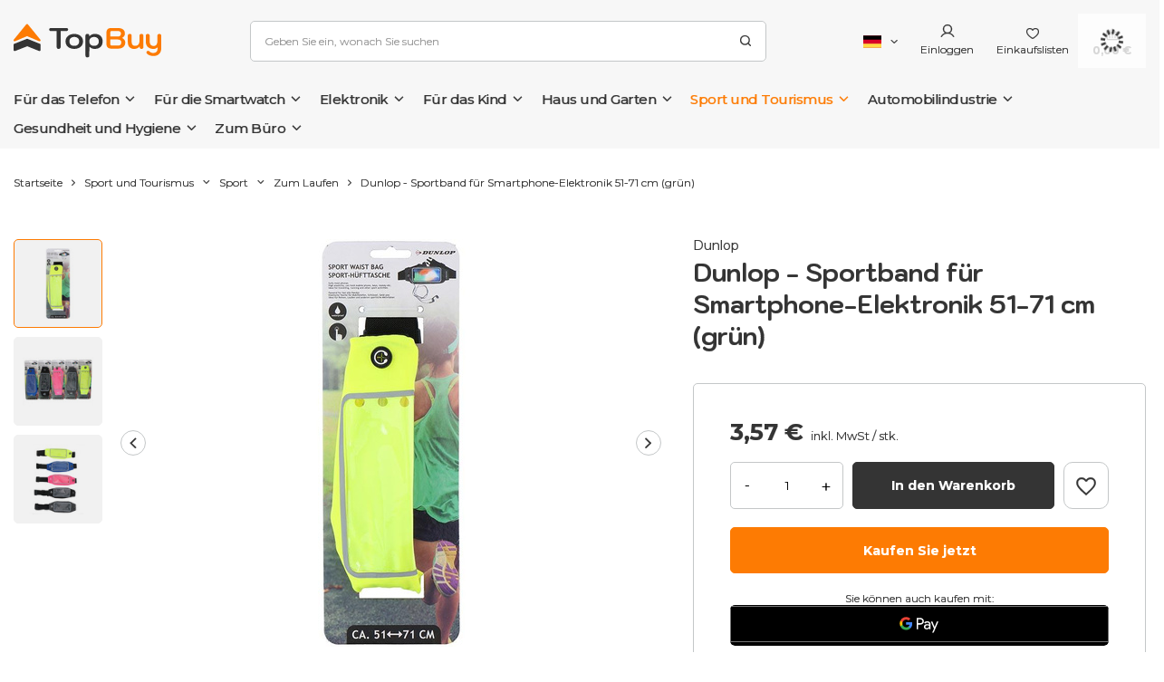

--- FILE ---
content_type: text/html; charset=utf-8
request_url: https://topbuy.eu/de/products/dunlop-sportband-fur-smartphone-elektronik-51-71-cm-grun-13149
body_size: 45759
content:
<!DOCTYPE html>
<html lang="de" class="--freeShipping --vat --gross " ><head><link rel="preload" as="image" fetchpriority="high" href="/hpeciai/89fa3b5cf4117435ecf217371b54cfc2/ger_pm_Dunlop-Sportband-fur-Smartphone-Elektronik-51-71-cm-grun-13149_1.jpg"><meta name="viewport" content="user-scalable=no, initial-scale = 1.0, maximum-scale = 1.0, width=device-width, viewport-fit=cover"><meta http-equiv="Content-Type" content="text/html; charset=utf-8"><meta http-equiv="X-UA-Compatible" content="IE=edge"><title>Dunlop - Sportband für Smartphone-Elektronik 51-71 cm (grün)  | Sport und Tourismus \ Sport \ Zum Laufen | TopBuy - die besten Produkte, attraktive Preise, schnelle Lieferungen - an einer Adresse.</title><meta name="keywords" content="Energizer, Wekome, Eveready, Wonder, Crong, Puro, SBS, STM, Spigen, Guess, Karl Lagerfeld, Speck, Incase, Mobyfox, Green Cell, Case-mate, Dunlop, Alpina, Stanley, Slazenger"><meta name="description" content="Dunlop - Sportband für Smartphone-Elektronik 51-71 cm (grün)  | Sport und Tourismus \ Sport \ Zum Laufen | Handyzubehör, robuste Ladegeräte, Kabel, Halterungen, MagSafe-Zubehör, Hüllen, Ringe, Top-Marken Crong, Speck, Für Kinder Pusheen, BT21, Marvel, Breites Angebot zu guten Preisen, sofortige Verfügbarkeit, schnelle Lieferungen, bequeme Zahlungen."><link rel="icon" href="/gfx/ger/favicon.ico"><meta name="theme-color" content="#FD7B03"><meta name="msapplication-navbutton-color" content="#FD7B03"><meta name="apple-mobile-web-app-status-bar-style" content="#FD7B03"><link rel="preload stylesheet" as="style" href="/gfx/ger/style.css.gzip?r=1763386909"><style>
							#photos_slider[data-skeleton] .photos__link:before {
								padding-top: calc(min((450/450 * 100%), 450px));
							}
							@media (min-width: 979px) {.photos__slider[data-skeleton] .photos__figure:not(.--nav):first-child .photos__link {
								max-height: 450px;
							}}
						</style><script>var app_shop={urls:{prefix:'data="/gfx/'.replace('data="', '')+'ger/',graphql:'/graphql/v1/'},vars:{priceType:'gross',priceTypeVat:true,productDeliveryTimeAndAvailabilityWithBasket:false,geoipCountryCode:'US',fairShopLogo: { enabled: false, image: '/gfx/standards/safe_light.svg'},currency:{id:'EUR',symbol:'€',country:'eu',format:'###,##0.00',beforeValue:false,space:true,decimalSeparator:',',groupingSeparator:' '},language:{id:'ger',symbol:'de',name:'German'},},txt:{priceTypeText:' inkl. MwSt',},fn:{},fnrun:{},files:[],graphql:{}};const getCookieByName=(name)=>{const value=`; ${document.cookie}`;const parts = value.split(`; ${name}=`);if(parts.length === 2) return parts.pop().split(';').shift();return false;};if(getCookieByName('freeeshipping_clicked')){document.documentElement.classList.remove('--freeShipping');}if(getCookieByName('rabateCode_clicked')){document.documentElement.classList.remove('--rabateCode');}function hideClosedBars(){const closedBarsArray=JSON.parse(localStorage.getItem('closedBars'))||[];if(closedBarsArray.length){const styleElement=document.createElement('style');styleElement.textContent=`${closedBarsArray.map((el)=>`#${el}`).join(',')}{display:none !important;}`;document.head.appendChild(styleElement);}}hideClosedBars();</script><meta name="robots" content="index,follow"><meta name="rating" content="general"><meta name="Author" content="TopBuy based on IdoSell - the best online selling solutions for your e-store (www.idosell.com/shop).">
<!-- Begin LoginOptions html -->

<style>
#client_new_social .service_item[data-name="service_Apple"]:before, 
#cookie_login_social_more .service_item[data-name="service_Apple"]:before,
.oscop_contact .oscop_login__service[data-service="Apple"]:before {
    display: block;
    height: 2.6rem;
    content: url('/gfx/standards/apple.svg?r=1743165583');
}
.oscop_contact .oscop_login__service[data-service="Apple"]:before {
    height: auto;
    transform: scale(0.8);
}
#client_new_social .service_item[data-name="service_Apple"]:has(img.service_icon):before,
#cookie_login_social_more .service_item[data-name="service_Apple"]:has(img.service_icon):before,
.oscop_contact .oscop_login__service[data-service="Apple"]:has(img.service_icon):before {
    display: none;
}
</style>

<!-- End LoginOptions html -->

<!-- Open Graph -->
<meta property="og:type" content="website"><meta property="og:url" content="https://topbuy.eu/de/products/dunlop-sportband-fur-smartphone-elektronik-51-71-cm-grun-13149
"><meta property="og:title" content="Dunlop - Sportband für Smartphone-Elektronik 51-71 cm (grün)"><meta property="og:description" content="Wasserdichte Sportniere von Dunlop in grün für Telefon und andere kleine Gegenstände. 
Am Gurt befindet sich ein spezielles Loch, durch das Sie das Kopfhörerkabel führen können.
Maße: 20 x 9 cm, Länge des verstellbaren Riemens 51-71 cm."><meta property="og:site_name" content="TopBuy"><meta property="og:locale" content="de_DE"><meta property="og:locale:alternate" content="pl_PL"><meta property="og:locale:alternate" content="en_GB"><meta property="og:locale:alternate" content="cs_CZ"><meta property="og:locale:alternate" content="hu_HU"><meta property="og:locale:alternate" content="fr_FR"><meta property="og:locale:alternate" content="it_IT"><meta property="og:locale:alternate" content="lt_LT"><meta property="og:image" content="https://topbuy.eu/hpeciai/ce650b83b1cd7ea53120ab9a0295af97/ger_pl_Dunlop-Sportband-fur-Smartphone-Elektronik-51-71-cm-grun-13149_1.jpg"><meta property="og:image:width" content="450"><meta property="og:image:height" content="450"><link rel="manifest" href="https://topbuy.eu/data/include/pwa/2/manifest.json?t=3"><meta name="apple-mobile-web-app-capable" content="yes"><meta name="apple-mobile-web-app-status-bar-style" content="black"><meta name="apple-mobile-web-app-title" content="TopBuy.eu - wielobranżowy sklep internetowy"><link rel="apple-touch-icon" href="/data/include/pwa/2/icon-128.png"><link rel="apple-touch-startup-image" href="/data/include/pwa/2/logo-512.png" /><meta name="msapplication-TileImage" content="/data/include/pwa/2/icon-144.png"><meta name="msapplication-TileColor" content="#2F3BA2"><meta name="msapplication-starturl" content="/"><script type="application/javascript">var _adblock = true;</script><script async src="/data/include/advertising.js"></script><script type="application/javascript">var statusPWA = {
                online: {
                    txt: "Mit dem Internet verbunden",
                    bg: "#5fa341"
                },
                offline: {
                    txt: "Keine Internetverbindung verfügbar",
                    bg: "#eb5467"
                }
            }</script><script async type="application/javascript" src="/ajax/js/pwa_online_bar.js?v=1&r=6"></script><script >
window.dataLayer = window.dataLayer || [];
window.gtag = function gtag() {
dataLayer.push(arguments);
}
gtag('consent', 'default', {
'ad_storage': 'denied',
'analytics_storage': 'denied',
'ad_personalization': 'denied',
'ad_user_data': 'denied',
'wait_for_update': 500
});

gtag('set', 'ads_data_redaction', true);
</script><script id="iaiscript_1" data-requirements="W10=" data-ga4_sel="ga4script">
window.iaiscript_1 = `<${'script'}  class='google_consent_mode_update'>
gtag('consent', 'update', {
'ad_storage': 'denied',
'analytics_storage': 'denied',
'ad_personalization': 'denied',
'ad_user_data': 'denied'
});
</${'script'}>`;
</script>
<!-- End Open Graph -->

<link rel="canonical" href="https://topbuy.eu/de/products/dunlop-sportband-fur-smartphone-elektronik-51-71-cm-grun-13149" />
<link rel="alternate" hreflang="cs" href="https://topbuy.eu/cs/products/dunlop-sportovni-reminek-pro-elektroniku-smartphonu-51-71-cm-zeleny-13149" />
<link rel="alternate" hreflang="en" href="https://topbuy.eu/en/products/dunlop-sport-strap-for-smartphone-electronics-51-71-cm-green-13149" />
<link rel="alternate" hreflang="fr" href="https://topbuy.eu/fr/products/dunlop-courroie-de-sport-pour-smartphone-electronique-51-71-cm-vert-13149" />
<link rel="alternate" hreflang="hu" href="https://topbuy.eu/hu/products/dunlop-sport-pant-okostelefon-elektronikahoz-51-71-cm-zold-13149" />
<link rel="alternate" hreflang="it" href="https://topbuy.eu/it/products/dunlop-pasek-sportowy-na-smartfona-elektronike-51-71-cm-zielony-13149" />
<link rel="alternate" hreflang="lt" href="https://topbuy.eu/lt/products/dunlop-pasek-sportowy-na-smartfona-elektronike-51-71-cm-zielony-13149" />
<link rel="alternate" hreflang="pl" href="https://topbuy.eu/pl/products/dunlop-pasek-sportowy-na-smartfona-elektronike-51-71-cm-zielony-13149" />
<link rel="alternate" hreflang="de" href="https://topbuy.eu/de/products/dunlop-sportband-fur-smartphone-elektronik-51-71-cm-grun-13149" />
                <!-- Global site tag (gtag.js) -->
                <script  async src="https://www.googletagmanager.com/gtag/js?id=AW-17637296025"></script>
                <script >
                    window.dataLayer = window.dataLayer || [];
                    window.gtag = function gtag(){dataLayer.push(arguments);}
                    gtag('js', new Date());
                    
                    gtag('config', 'AW-17637296025', {"allow_enhanced_conversions":true});
gtag('config', 'G-QN9CLM3VEF');

                </script>
                <link rel="stylesheet" type="text/css" href="/data/designs/654e1722ea11a4.53046842_119/gfx/ger/custom.css.gzip?r=1767352742">            <!-- Google Tag Manager -->
                    <script >(function(w,d,s,l,i){w[l]=w[l]||[];w[l].push({'gtm.start':
                    new Date().getTime(),event:'gtm.js'});var f=d.getElementsByTagName(s)[0],
                    j=d.createElement(s),dl=l!='dataLayer'?'&l='+l:'';j.async=true;j.src=
                    'https://www.googletagmanager.com/gtm.js?id='+i+dl;f.parentNode.insertBefore(j,f);
                    })(window,document,'script','dataLayer','GTM-MNNH892T');</script>
            <!-- End Google Tag Manager -->
<!-- Begin additional html or js -->


<!--12|2|13| modified: 2025-10-10 13:23:50-->
<script><!-- TikTok Pixel for IdoSell / IAI — paste into HEAD -->
<script>
(function(w, d, t, PIXEL_ID){
  // Guard: don't double-load
  if (w.ttq && w.ttq.__iailoaded) return;

  w.TiktokAnalyticsObject = t;
  var ttq = w[t] = w[t] || [];
  ttq.methods = ["page","track","identify","instances","debug","on","off","once","ready","alias","group","enableCookie","disableCookie","holdConsent","revokeConsent","grantConsent"];
  ttq.setAndDefer = function(obj, method){ obj[method] = function(){ obj.push([method].concat([].slice.call(arguments,0))); }; };
  for (var i=0;i<ttq.methods.length;i++) ttq.setAndDefer(ttq, ttq.methods[i]);
  ttq.instance = function(id){ var inst = ttq._i[id] || []; for (var j=0;j<ttq.methods.length;j++) ttq.setAndDefer(inst, ttq.methods[j]); return inst; };

  ttq.load = function(id, opts){
    var s = d.createElement("script");
    s.async = true;
    s.src = "https://analytics.tiktok.com/i18n/pixel/events.js?sdkid="+id+"&lib="+t;
    var first = d.getElementsByTagName("script")[0];
    first.parentNode.insertBefore(s, first);
    ttq._i = ttq._i || {};
    ttq._i[id] = [];
    ttq._t = ttq._t || {};
    ttq._t[id] = +new Date();
    ttq._o = ttq._o || {};
    ttq._o[id] = opts || {};
  };

  // Init once DOM is ready (IdoSell ładuje head wcześnie)
  function initPixel(){
    if (ttq.__initialized) return;
    ttq.load(D3KBD93C77UELR3MSA00);
    ttq.page(); // page view
    ttq.__initialized = true;
    ttq.__iailoaded = true;
  }

  if (d.readyState === "complete" || d.readyState === "interactive") {
    initPixel();
  } else {
    d.addEventListener("DOMContentLoaded", initPixel);
  }

}) (window, document, 'ttq', 'D3KBD93C77UELR3MSA00');
</script>
<!-- /TikTok Pixel for IdoSell --></script>

<!-- End additional html or js -->
                <script>
                if (window.ApplePaySession && window.ApplePaySession.canMakePayments()) {
                    var applePayAvailabilityExpires = new Date();
                    applePayAvailabilityExpires.setTime(applePayAvailabilityExpires.getTime() + 2592000000); //30 days
                    document.cookie = 'applePayAvailability=yes; expires=' + applePayAvailabilityExpires.toUTCString() + '; path=/;secure;'
                    var scriptAppleJs = document.createElement('script');
                    scriptAppleJs.src = "/ajax/js/apple.js?v=3";
                    if (document.readyState === "interactive" || document.readyState === "complete") {
                          document.body.append(scriptAppleJs);
                    } else {
                        document.addEventListener("DOMContentLoaded", () => {
                            document.body.append(scriptAppleJs);
                        });  
                    }
                } else {
                    document.cookie = 'applePayAvailability=no; path=/;secure;'
                }
                </script>
                                <script>
                var listenerFn = function(event) {
                    if (event.origin !== "https://payment.idosell.com")
                        return;
                    
                    var isString = (typeof event.data === 'string' || event.data instanceof String);
                    if (!isString) return;
                    try {
                        var eventData = JSON.parse(event.data);
                    } catch (e) {
                        return;
                    }
                    if (!eventData) { return; }                                            
                    if (eventData.isError) { return; }
                    if (eventData.action != 'isReadyToPay') {return; }
                    
                    if (eventData.result.result && eventData.result.paymentMethodPresent) {
                        var googlePayAvailabilityExpires = new Date();
                        googlePayAvailabilityExpires.setTime(googlePayAvailabilityExpires.getTime() + 2592000000); //30 days
                        document.cookie = 'googlePayAvailability=yes; expires=' + googlePayAvailabilityExpires.toUTCString() + '; path=/;secure;'
                    } else {
                        document.cookie = 'googlePayAvailability=no; path=/;secure;'
                    }                                            
                }     
                if (!window.isAdded)
                {                                        
                    if (window.oldListener != null) {
                         window.removeEventListener('message', window.oldListener);
                    }                        
                    window.addEventListener('message', listenerFn);
                    window.oldListener = listenerFn;                                      
                       
                    const iframe = document.createElement('iframe');
                    iframe.src = "https://payment.idosell.com/assets/html/checkGooglePayAvailability.html?origin=https%3A%2F%2Ftopbuy.eu";
                    iframe.style.display = 'none';                                            

                    if (document.readyState === "interactive" || document.readyState === "complete") {
                          if (!window.isAdded) {
                              window.isAdded = true;
                              document.body.append(iframe);
                          }
                    } else {
                        document.addEventListener("DOMContentLoaded", () => {
                            if (!window.isAdded) {
                              window.isAdded = true;
                              document.body.append(iframe);
                          }
                        });  
                    }  
                }
                </script>
                <script>let paypalDate = new Date();
                    paypalDate.setTime(paypalDate.getTime() + 86400000);
                    document.cookie = 'payPalAvailability_EUR=-1; expires=' + paypalDate.getTime() + '; path=/; secure';
                </script><script src="/data/gzipFile/expressCheckout.js.gz"></script><script type="text/javascript" src="/expressCheckout/smileCheckout.php?v=3"></script><style>express-checkout:not(:defined){-webkit-appearance:none;background:0 0;display:block !important;outline:0;width:100%;min-height:48px;position:relative}</style></head><body><div id="container" class="projector_page container max-width-1400"><header class="background_full  commercial_banner"><script class="ajaxLoad">app_shop.vars.vat_registered="true";app_shop.vars.currency_format="###,##0.00";app_shop.vars.currency_before_value=false;app_shop.vars.currency_space=true;app_shop.vars.symbol="€";app_shop.vars.id="EUR";app_shop.vars.baseurl="http://topbuy.eu/";app_shop.vars.sslurl="https://topbuy.eu/";app_shop.vars.curr_url="%2Fde%2Fproducts%2Fdunlop-sportband-fur-smartphone-elektronik-51-71-cm-grun-13149";var currency_decimal_separator=',';var currency_grouping_separator=' ';app_shop.vars.blacklist_extension=["exe","com","swf","js","php"];app_shop.vars.blacklist_mime=["application/javascript","application/octet-stream","message/http","text/javascript","application/x-deb","application/x-javascript","application/x-shockwave-flash","application/x-msdownload"];app_shop.urls.contact="/de/contact";</script><div id="viewType" style="display:none"></div><div id="freeShipping" class="freeShipping"><span class="freeShipping__info">Darmowa wysyłka</span><strong class="freeShipping__val">
				ab 
				47,38 €</strong><a href="" class="freeShipping__close"></a></div><div id="logo" class="d-flex align-items-center"><a href="https://topbuy.eu/de" target="_self"><img src="/data/gfx/mask/ger/logo_2_big.svg" alt="" width="163" height="38"></a></div><form action="https://topbuy.eu/de/search" method="get" id="menu_search" class="menu_search"><a href="#showSearchForm" class="menu_search__mobile"></a><div class="menu_search__block"><div class="menu_search__item --input"><input class="menu_search__input" type="text" name="text" autocomplete="off" placeholder="Geben Sie ein, wonach Sie suchen"><button class="menu_search__submit" type="submit"></button></div><div class="menu_search__item --results search_result"></div></div></form><div id="menu_settings" class="align-items-center justify-content-center justify-content-lg-end"><div class="open_trigger"><span class="d-none d-md-inline-block flag flag_ger"></span><div class="menu_settings_wrapper d-md-none"><div class="menu_settings_inline"><div class="menu_settings_header">
								Sprache und Währung: 
							</div><div class="menu_settings_content"><span class="menu_settings_flag flag flag_ger"></span><strong class="menu_settings_value"><span class="menu_settings_language">de</span><span> | </span><span class="menu_settings_currency">€</span></strong></div></div><div class="menu_settings_inline"><div class="menu_settings_header">
								Lieferland: 
							</div><div class="menu_settings_content"><strong class="menu_settings_value">Polen</strong></div></div></div><i class="icon-angle-down d-none d-md-inline-block"></i></div><form action="https://topbuy.eu/de/settings.html" method="post"><ul><li><div class="form-group"><label class="menu_settings_lang_label">Sprache</label><div class="radio"><label><input type="radio" name="lang" value="pol"><span class="flag flag_pol"></span><span>pl</span></label></div><div class="radio"><label><input type="radio" name="lang" value="eng"><span class="flag flag_eng"></span><span>en</span></label></div><div class="radio"><label><input type="radio" name="lang" value="cze"><span class="flag flag_cze"></span><span>cs</span></label></div><div class="radio"><label><input type="radio" name="lang" value="hun"><span class="flag flag_hun"></span><span>hu</span></label></div><div class="radio"><label><input type="radio" name="lang" checked value="ger"><span class="flag flag_ger"></span><span>de</span></label></div><div class="radio"><label><input type="radio" name="lang" value="fre"><span class="flag flag_fre"></span><span>fr</span></label></div><div class="radio"><label><input type="radio" name="lang" value="ita"><span class="flag flag_ita"></span><span>it</span></label></div><div class="radio"><label><input type="radio" name="lang" value="lit"><span class="flag flag_lit"></span><span>lt</span></label></div></div></li><li><div class="form-group"><label for="menu_settings_curr">Währung</label><div class="select-after"><select class="form-control" name="curr" id="menu_settings_curr"><option value="PLN">zł (1 € = 4.2zł)
															</option><option value="EUR" selected>€</option></select></div></div><div class="form-group"><label for="menu_settings_country">Lieferland</label><div class="select-after"><select class="form-control" name="country" id="menu_settings_country"><option value="1143020022">Belgien</option><option value="1143020033">Bulgarien</option><option value="1143020042">Dänemark</option><option value="1143020143">Deutschland</option><option value="1143020051">Estland</option><option value="1143020056">Finnland</option><option value="1143020057">Frankreich</option><option value="1143020062">Griechenland</option><option value="1143020220">Italien</option><option value="1143020038">Kroatien</option><option value="1143020118">Lettland</option><option value="1143020116">Litauen</option><option value="1143020076">Niederlande</option><option value="1143020016">Österreich</option><option selected value="1143020003">Polen</option><option value="1143020163">Portugal</option><option value="1143020169">Rumänien</option><option value="1143020193">Schweden</option><option value="1143020182">Slowakei</option><option value="1143020183">Slowenien</option><option value="1143020075">Spanien</option><option value="1143020041">Tschechien</option><option value="1143020217">Ungarn</option></select></div></div></li><li class="buttons"><button class="btn --solid --large" type="submit">
								Änderungen übernehmen
							</button></li></ul></form><div id="menu_additional"><a class="account_link" href="https://topbuy.eu/de/login.html">Einloggen</a><div class="shopping_list_top" data-empty="true"><a href="https://topbuy.eu/de/shoppinglist" class="wishlist_link slt_link --empty">Einkaufslisten</a><div class="slt_lists"><ul class="slt_lists__nav"><li class="slt_lists__nav_item" data-list_skeleton="true" data-list_id="true" data-shared="true"><a class="slt_lists__nav_link" data-list_href="true"><span class="slt_lists__nav_name" data-list_name="true"></span><span class="slt_lists__count" data-list_count="true">0</span></a></li><li class="slt_lists__nav_item --empty"><a class="slt_lists__nav_link --empty" href="https://topbuy.eu/de/shoppinglist"><span class="slt_lists__nav_name" data-list_name="true">Einkaufsliste</span><span class="slt_lists__count" data-list_count="true">0</span></a></li></ul></div></div></div></div><div class="shopping_list_top_mobile" data-empty="true"><a href="https://topbuy.eu/de/shoppinglist" class="sltm_link --empty"></a></div><div id="menu_basket" class="topBasket --skeleton"><a class="topBasket__sub" href="/basketedit.php"><span class="badge badge-info"></span><strong class="topBasket__price">0,00 €</strong></a><div class="topBasket__details --products" style="display: none;"><div class="topBasket__block --labels"><label class="topBasket__item --name">Produkt</label><label class="topBasket__item --sum">Menge</label><label class="topBasket__item --prices">Preis</label></div><div class="topBasket__block --products"></div><div class="topBasket__block --oneclick topBasket_oneclick" data-lang="ger"><div class="topBasket_oneclick__label"><span class="topBasket_oneclick__text --fast">Schnelles Einkaufen <strong>1-Click</strong></span><span class="topBasket_oneclick__text --registration"> (ohne Registrierung)</span></div><div class="topBasket_oneclick__items"><span class="topBasket_oneclick__item --googlePay" title="Google Pay"><img class="topBasket_oneclick__icon" src="/panel/gfx/payment_forms/237.png" alt="Google Pay"></span></div></div></div><div class="topBasket__details --shipping" style="display: none;"><span class="topBasket__name">Versandkosten ab</span><span id="shipppingCost"></span></div><script>
						app_shop.vars.cache_html = true;
					</script></div><nav id="menu_categories" class="wide"><button type="button" class="navbar-toggler"><i class="icon-reorder"></i></button><div class="navbar-collapse" id="menu_navbar"><ul class="navbar-nav mx-md-n2"><li class="nav-item"><a  href="/de/menu/fur-das-telefon-715" target="_self" title="Für das Telefon" class="nav-link" >Für das Telefon</a><ul class="navbar-subnav"><li class="nav-item"><a  href="/de/menu/fur-das-telefon/telefonhulle-716" target="_self" title="Telefonhülle" class="nav-link" >Telefonhülle</a><ul class="navbar-subsubnav more"><li class="nav-item"><a  href="/de/menu/fur-das-telefon/telefonhulle/iphone-hullen-719" target="_self" title="IPhone-Hüllen" class="nav-link" >IPhone-Hüllen</a><ul class="navbar-subsubsubnav d-md-none more"><li class="nav-item"><a  href="/de/menu/fur-das-telefon/telefonhulle/iphone-hullen/tasche-fur-iphone-17-pro-max-745" target="_self" title="Tasche für iPhone 17 Pro Max" class="nav-link" >Tasche für iPhone 17 Pro Max</a></li><li class="nav-item"><a  href="/de/menu/fur-das-telefon/telefonhulle/iphone-hullen/tasche-fur-iphone-17-pro-753" target="_self" title="Tasche für iPhone 17 Pro" class="nav-link" >Tasche für iPhone 17 Pro</a></li><li class="nav-item"><a  href="/de/menu/fur-das-telefon/telefonhulle/iphone-hullen/tasche-fur-iphone-air-754" target="_self" title="Tasche für iPhone Air" class="nav-link" >Tasche für iPhone Air</a></li><li class="nav-item"><a  href="/de/menu/fur-das-telefon/telefonhulle/iphone-hullen/tasche-fur-iphone-17-755" target="_self" title="Tasche für iPhone 17" class="nav-link" >Tasche für iPhone 17</a></li><li class="nav-item"><a  href="/de/menu/fur-das-telefon/telefonhulle/iphone-hullen/tasche-fur-iphone-16-pro-max-756" target="_self" title="Tasche für iPhone 16 Pro Max" class="nav-link" >Tasche für iPhone 16 Pro Max</a></li><li class="nav-item"><a  href="/de/menu/fur-das-telefon/telefonhulle/iphone-hullen/tasche-fur-iphone-16-pro-757" target="_self" title="Tasche für iPhone 16 Pro" class="nav-link" >Tasche für iPhone 16 Pro</a></li><li class="nav-item"><a  href="/de/menu/fur-das-telefon/telefonhulle/iphone-hullen/tasche-fur-iphone-16e-758" target="_self" title="Tasche für iPhone 16e" class="nav-link" >Tasche für iPhone 16e</a></li><li class="nav-item"><a  href="/de/menu/fur-das-telefon/telefonhulle/iphone-hullen/tasche-fur-iphone-16-plus-759" target="_self" title="Tasche für iPhone 16 Plus" class="nav-link" >Tasche für iPhone 16 Plus</a></li><li class="nav-item"><a  href="/de/menu/fur-das-telefon/telefonhulle/iphone-hullen/tasche-fur-iphone-16-760" target="_self" title="Tasche für iPhone 16" class="nav-link" >Tasche für iPhone 16</a></li><li class="nav-item"><a  href="/de/menu/fur-das-telefon/telefonhulle/iphone-hullen/tasche-fur-iphone-15-pro-max-761" target="_self" title="Tasche für iPhone 15 Pro Max" class="nav-link" >Tasche für iPhone 15 Pro Max</a></li><li class="nav-item"><a  href="/de/menu/fur-das-telefon/telefonhulle/iphone-hullen/tasche-fur-iphone-15-pro-762" target="_self" title="Tasche für iPhone 15 Pro" class="nav-link" >Tasche für iPhone 15 Pro</a></li><li class="nav-item"><a  href="/de/menu/fur-das-telefon/telefonhulle/iphone-hullen/tasche-fur-iphone-15-plus-763" target="_self" title="Tasche für iPhone 15 Plus" class="nav-link" >Tasche für iPhone 15 Plus</a></li><li class="nav-item"><a  href="/de/menu/fur-das-telefon/telefonhulle/iphone-hullen/tasche-fur-iphone-15-764" target="_self" title="Tasche für iPhone 15" class="nav-link" >Tasche für iPhone 15</a></li><li class="nav-item"><a  href="/de/menu/fur-das-telefon/telefonhulle/iphone-hullen/tasche-fur-iphone-14-pro-max-765" target="_self" title="Tasche für iPhone 14 Pro Max" class="nav-link" >Tasche für iPhone 14 Pro Max</a></li><li class="nav-item"><a  href="/de/menu/fur-das-telefon/telefonhulle/iphone-hullen/tasche-fur-iphone-14-pro-766" target="_self" title="Tasche für iPhone 14 Pro" class="nav-link" >Tasche für iPhone 14 Pro</a></li><li class="nav-item"><a  href="/de/menu/fur-das-telefon/telefonhulle/iphone-hullen/tasche-fur-iphone-14-plus-767" target="_self" title="Tasche für iPhone 14 Plus" class="nav-link" >Tasche für iPhone 14 Plus</a></li><li class="nav-item"><a  href="/de/menu/fur-das-telefon/telefonhulle/iphone-hullen/tasche-fur-iphone-14-768" target="_self" title="Tasche für iPhone 14" class="nav-link" >Tasche für iPhone 14</a></li><li class="nav-item"><a  href="/de/menu/fur-das-telefon/telefonhulle/iphone-hullen/tasche-fur-iphone-13-pro-max-769" target="_self" title="Tasche für iPhone 13 Pro Max" class="nav-link" >Tasche für iPhone 13 Pro Max</a></li><li class="nav-item"><a  href="/de/menu/fur-das-telefon/telefonhulle/iphone-hullen/tasche-fur-iphone-13-pro-770" target="_self" title="Tasche für iPhone 13 Pro" class="nav-link" >Tasche für iPhone 13 Pro</a></li><li class="nav-item"><a  href="/de/menu/fur-das-telefon/telefonhulle/iphone-hullen/tasche-fur-iphone-13-mini-771" target="_self" title="Tasche für iPhone 13 Mini" class="nav-link" >Tasche für iPhone 13 Mini</a></li><li class="nav-item"><a  href="/de/menu/fur-das-telefon/telefonhulle/iphone-hullen/tasche-fur-iphone-13-772" target="_self" title="Tasche für iPhone 13" class="nav-link" >Tasche für iPhone 13</a></li><li class="nav-item"><a  href="/de/menu/fur-das-telefon/telefonhulle/iphone-hullen/tasche-fur-iphone-12-pro-max-773" target="_self" title="Tasche für iPhone 12 Pro Max" class="nav-link" >Tasche für iPhone 12 Pro Max</a></li><li class="nav-item"><a  href="/de/menu/fur-das-telefon/telefonhulle/iphone-hullen/tasche-fur-iphone-12-pro-774" target="_self" title="Tasche für iPhone 12 Pro" class="nav-link" >Tasche für iPhone 12 Pro</a></li><li class="nav-item"><a  href="/de/menu/fur-das-telefon/telefonhulle/iphone-hullen/tasche-fur-iphone-12-mini-776" target="_self" title="Tasche für iPhone 12 Mini" class="nav-link" >Tasche für iPhone 12 Mini</a></li><li class="nav-item"><a  href="/de/menu/fur-das-telefon/telefonhulle/iphone-hullen/tasche-fur-iphone-12-775" target="_self" title="Tasche für iPhone 12" class="nav-link" >Tasche für iPhone 12</a></li><li class="nav-item"><a  href="/de/menu/fur-das-telefon/telefonhulle/iphone-hullen/tasche-fur-iphone-11-pro-max-777" target="_self" title="Tasche für iPhone 11 Pro Max" class="nav-link" >Tasche für iPhone 11 Pro Max</a></li><li class="nav-item"><a  href="/de/menu/fur-das-telefon/telefonhulle/iphone-hullen/tasche-fur-iphone-11-pro-778" target="_self" title="Tasche für iPhone 11 Pro" class="nav-link" >Tasche für iPhone 11 Pro</a></li><li class="nav-item"><a  href="/de/menu/fur-das-telefon/telefonhulle/iphone-hullen/tasche-fur-iphone-11-779" target="_self" title="Tasche für iPhone 11" class="nav-link" >Tasche für iPhone 11</a></li><li class="nav-item"><a  href="/de/menu/fur-das-telefon/telefonhulle/iphone-hullen/tasche-fur-iphone-xs-max-780" target="_self" title="Tasche für iPhone XS Max" class="nav-link" >Tasche für iPhone XS Max</a></li><li class="nav-item"><a  href="/de/menu/fur-das-telefon/telefonhulle/iphone-hullen/tasche-fur-iphone-xs-781" target="_self" title="Tasche für iPhone XS" class="nav-link" >Tasche für iPhone XS</a></li><li class="nav-item"><a  href="/de/menu/fur-das-telefon/telefonhulle/iphone-hullen/tasche-fur-iphone-x-782" target="_self" title="Tasche für iPhone X" class="nav-link" >Tasche für iPhone X</a></li><li class="nav-item"><a  href="/de/menu/fur-das-telefon/telefonhulle/iphone-hullen/tasche-fur-iphone-xr-787" target="_self" title="Tasche für iPhone XR" class="nav-link" >Tasche für iPhone XR</a></li><li class="nav-item"><a  href="/de/menu/fur-das-telefon/telefonhulle/iphone-hullen/tasche-fur-iphone-se-2022-783" target="_self" title="Tasche für iPhone SE 2022" class="nav-link" >Tasche für iPhone SE 2022</a></li><li class="nav-item"><a  href="/de/menu/fur-das-telefon/telefonhulle/iphone-hullen/tasche-fur-iphone-se-2020-784" target="_self" title="Tasche für iPhone SE 2020" class="nav-link" >Tasche für iPhone SE 2020</a></li><li class="nav-item"><a  href="/de/menu/fur-das-telefon/telefonhulle/iphone-hullen/tasche-fur-iphone-8-785" target="_self" title="Tasche für iPhone 8" class="nav-link" >Tasche für iPhone 8</a></li><li class="nav-item"><a  href="/de/menu/fur-das-telefon/telefonhulle/iphone-hullen/tasche-fur-iphone-7-786" target="_self" title="Tasche für iPhone 7" class="nav-link" >Tasche für iPhone 7</a></li><li class="nav-item"><a  href="/de/menu/fur-das-telefon/telefonhulle/iphone-hullen/tasche-fur-iphone-8-plus-788" target="_self" title="Tasche für iPhone 8 Plus" class="nav-link" >Tasche für iPhone 8 Plus</a></li><li class="nav-item"><a  href="/de/menu/fur-das-telefon/telefonhulle/iphone-hullen/tasche-fur-iphone-7-plus-789" target="_self" title="Tasche für iPhone 7 Plus" class="nav-link" >Tasche für iPhone 7 Plus</a></li><li class="nav-item"><a  href="/de/menu/fur-das-telefon/telefonhulle/iphone-hullen/tasche-fur-iphone-6s-plus-790" target="_self" title="Tasche für iPhone 6s Plus" class="nav-link" >Tasche für iPhone 6s Plus</a></li><li class="nav-item"><a  href="/de/menu/fur-das-telefon/telefonhulle/iphone-hullen/tasche-fur-iphone-6-plus-791" target="_self" title="Tasche für iPhone 6 Plus" class="nav-link" >Tasche für iPhone 6 Plus</a></li><li class="nav-item"><a  href="/de/menu/fur-das-telefon/telefonhulle/iphone-hullen/andere-1054" target="_self" title="Andere" class="nav-link" >Andere</a></li><li class="nav-item --extend"><a href="" class="nav-link" txt_alt="- Ausblenden">+ Alle anzeigen</a></li></ul></li><li class="nav-item"><a  href="/de/menu/fur-das-telefon/telefonhulle/fall-fur-samsung-720" target="_self" title="Fall für Samsung" class="nav-link" >Fall für Samsung</a><ul class="navbar-subsubsubnav d-md-none"><li class="nav-item"><a  href="/de/menu/fur-das-telefon/telefonhulle/fall-fur-samsung/galaxy-s-844" target="_self" title="Galaxy S" class="nav-link" >Galaxy S</a></li><li class="nav-item"><a  href="/de/menu/fur-das-telefon/telefonhulle/fall-fur-samsung/galaxie-a-845" target="_self" title="Galaxie A" class="nav-link" >Galaxie A</a></li><li class="nav-item"><a  href="/de/menu/fur-das-telefon/telefonhulle/fall-fur-samsung/galaxie-m-846" target="_self" title="Galaxie M" class="nav-link" >Galaxie M</a></li><li class="nav-item"><a  href="/de/menu/fur-das-telefon/telefonhulle/fall-fur-samsung/galaxie-z-847" target="_self" title="Galaxie Z" class="nav-link" >Galaxie Z</a></li><li class="nav-item"><a  href="/de/menu/fur-das-telefon/telefonhulle/fall-fur-samsung/galaxy-note-849" target="_self" title="Galaxy Note" class="nav-link" >Galaxy Note</a></li><li class="nav-item"><a  href="/de/menu/fur-das-telefon/telefonhulle/fall-fur-samsung/galaxie-j-848" target="_self" title="Galaxie J" class="nav-link" >Galaxie J</a></li><li class="nav-item"><a  href="/de/menu/fur-das-telefon/telefonhulle/fall-fur-samsung/xcover-901" target="_self" title="XCover" class="nav-link" >XCover</a></li><li class="nav-item"><a  href="/de/menu/fur-das-telefon/telefonhulle/fall-fur-samsung/andere-galaxie-1085" target="_self" title="Andere Galaxie" class="nav-link" >Andere Galaxie</a></li></ul></li><li class="nav-item"><a  href="/de/menu/fur-das-telefon/telefonhulle/fall-fur-xiaomi-721" target="_self" title="Fall für Xiaomi" class="nav-link" >Fall für Xiaomi</a><ul class="navbar-subsubsubnav d-md-none"><li class="nav-item"><a  href="/de/menu/fur-das-telefon/telefonhulle/fall-fur-xiaomi/gehause-fur-xiaomi-mi-1095" target="_self" title="Gehäuse für Xiaomi Mi" class="nav-link" >Gehäuse für Xiaomi Mi</a></li><li class="nav-item"><a  href="/de/menu/fur-das-telefon/telefonhulle/fall-fur-xiaomi/gehause-fur-xiaomi-redmi-1096" target="_self" title="Gehäuse für Xiaomi Redmi" class="nav-link" >Gehäuse für Xiaomi Redmi</a></li><li class="nav-item"><a  href="/de/menu/fur-das-telefon/telefonhulle/fall-fur-xiaomi/andere-xiaomi-1097" target="_self" title="Andere Xiaomi" class="nav-link" >Andere Xiaomi</a></li></ul></li><li class="nav-item"><a  href="/de/menu/fur-das-telefon/telefonhulle/fall-fur-motorola-722" target="_self" title="Fall für Motorola" class="nav-link" >Fall für Motorola</a><ul class="navbar-subsubsubnav d-md-none"><li class="nav-item"><a  href="/de/menu/fur-das-telefon/telefonhulle/fall-fur-motorola/gehause-fur-motorola-moto-1098" target="_self" title="Gehäuse für Motorola Moto" class="nav-link" >Gehäuse für Motorola Moto</a></li><li class="nav-item"><a  href="/de/menu/fur-das-telefon/telefonhulle/fall-fur-motorola/gehause-fur-motorola-edge-1099" target="_self" title="Gehäuse für Motorola Edge" class="nav-link" >Gehäuse für Motorola Edge</a></li></ul></li><li class="nav-item"><a  href="/de/menu/fur-das-telefon/telefonhulle/google-fall-726" target="_self" title="Google-Fall" class="nav-link" >Google-Fall</a><ul class="navbar-subsubsubnav d-md-none more"><li class="nav-item"><a  href="/de/menu/fur-das-telefon/telefonhulle/google-fall/tasche-fur-google-pixel-10-pro-xl-1105" target="_self" title="Tasche für Google Pixel 10 Pro XL" class="nav-link" >Tasche für Google Pixel 10 Pro XL</a></li><li class="nav-item"><a  href="/de/menu/fur-das-telefon/telefonhulle/google-fall/tasche-fur-google-pixel-10-pro-1100" target="_self" title="Tasche für Google Pixel 10 Pro" class="nav-link" >Tasche für Google Pixel 10 Pro</a></li><li class="nav-item"><a  href="/de/menu/fur-das-telefon/telefonhulle/google-fall/gehause-fur-google-pixel-10-1101" target="_self" title="Gehäuse für Google Pixel 10" class="nav-link" >Gehäuse für Google Pixel 10</a></li><li class="nav-item"><a  href="/de/menu/fur-das-telefon/telefonhulle/google-fall/tasche-fur-google-pixel-9-pro-xl-1103" target="_self" title="Tasche für Google Pixel 9 Pro XL" class="nav-link" >Tasche für Google Pixel 9 Pro XL</a></li><li class="nav-item"><a  href="/de/menu/fur-das-telefon/telefonhulle/google-fall/tasche-fur-google-pixel-9-pro-1106" target="_self" title="Tasche für Google Pixel 9 Pro" class="nav-link" >Tasche für Google Pixel 9 Pro</a></li><li class="nav-item"><a  href="/de/menu/fur-das-telefon/telefonhulle/google-fall/gehause-fur-google-pixel-9a-1102" target="_self" title="Gehäuse für Google Pixel 9a" class="nav-link" >Gehäuse für Google Pixel 9a</a></li><li class="nav-item"><a  href="/de/menu/fur-das-telefon/telefonhulle/google-fall/gehause-fur-google-pixel-9-1104" target="_self" title="Gehäuse für Google Pixel 9" class="nav-link" >Gehäuse für Google Pixel 9</a></li><li class="nav-item"><a  href="/de/menu/fur-das-telefon/telefonhulle/google-fall/tasche-fur-google-pixel-8-pro-1108" target="_self" title="Tasche für Google Pixel 8 Pro" class="nav-link" >Tasche für Google Pixel 8 Pro</a></li><li class="nav-item"><a  href="/de/menu/fur-das-telefon/telefonhulle/google-fall/gehause-fur-google-pixel-8a-1107" target="_self" title="Gehäuse für Google Pixel 8A" class="nav-link" >Gehäuse für Google Pixel 8A</a></li><li class="nav-item"><a  href="/de/menu/fur-das-telefon/telefonhulle/google-fall/gehause-fur-google-pixel-8-1110" target="_self" title="Gehäuse für Google Pixel 8" class="nav-link" >Gehäuse für Google Pixel 8</a></li><li class="nav-item"><a  href="/de/menu/fur-das-telefon/telefonhulle/google-fall/tasche-fur-google-pixel-7-pro-1111" target="_self" title="Tasche für Google Pixel 7 Pro" class="nav-link" >Tasche für Google Pixel 7 Pro</a></li><li class="nav-item"><a  href="/de/menu/fur-das-telefon/telefonhulle/google-fall/gehause-fur-google-pixel-7a-1109" target="_self" title="Gehäuse für Google Pixel 7A" class="nav-link" >Gehäuse für Google Pixel 7A</a></li><li class="nav-item --extend"><a href="" class="nav-link" txt_alt="- Ausblenden">+ Alle anzeigen</a></li></ul></li><li class="nav-item"><a  href="/de/menu/fur-das-telefon/telefonhulle/huawei-fall-727" target="_self" title="Huawei-Fall" class="nav-link" >Huawei-Fall</a><ul class="navbar-subsubsubnav d-md-none"><li class="nav-item"><a  href="/de/menu/fur-das-telefon/telefonhulle/huawei-fall/huawei-p-1562" target="_self" title="Huawei P" class="nav-link" >Huawei P</a></li><li class="nav-item"><a  href="/de/menu/fur-das-telefon/telefonhulle/huawei-fall/huawei-mate-1563" target="_self" title="Huawei Mate" class="nav-link" >Huawei Mate</a></li><li class="nav-item"><a  href="/de/menu/fur-das-telefon/telefonhulle/huawei-fall/huawei-p-smart-1564" target="_self" title="Huawei P Smart" class="nav-link" >Huawei P Smart</a></li></ul></li><li class="nav-item"><a  href="/de/menu/fur-das-telefon/telefonhulle/tasche-fur-sony-xperia-725" target="_self" title="Tasche für Sony Xperia" class="nav-link" >Tasche für Sony Xperia</a></li><li class="nav-item"><a  href="/de/menu/fur-das-telefon/telefonhulle/gehause-fur-oneplus-1400" target="_self" title="Gehäuse für OnePlus" class="nav-link" >Gehäuse für OnePlus</a></li><li class="nav-item"><a  href="/de/menu/fur-das-telefon/telefonhulle/realme-gehause-724" target="_self" title="Realme Gehäuse" class="nav-link" >Realme Gehäuse</a></li><li class="nav-item"><a  href="/de/menu/fur-das-telefon/telefonhulle/etui-fur-nothing-phone-1402" target="_self" title="Etui für Nothing Phone" class="nav-link" >Etui für Nothing Phone</a></li><li class="nav-item"><a  href="/de/menu/fur-das-telefon/telefonhulle/fall-fur-lg-1557" target="_self" title="Fall für LG" class="nav-link" >Fall für LG</a></li><li class="nav-item"><a  href="/de/menu/fur-das-telefon/telefonhulle/universal-telefonhulle-897" target="_self" title="Universal-Telefonhülle" class="nav-link" >Universal-Telefonhülle</a></li><li class="nav-item"><a  href="/de/menu/fur-das-telefon/telefonhulle/wasserdichte-handytasche-1310" target="_self" title="Wasserdichte Handytasche" class="nav-link" >Wasserdichte Handytasche</a></li><li class="nav-item"><a  href="/de/menu/fur-das-telefon/telefonhulle/andere-1558" target="_self" title="Andere" class="nav-link" >Andere</a></li><li class="nav-item --extend"><a href="" class="nav-link" txt_alt="- Ausblenden">+ Alle anzeigen</a></li></ul></li><li class="nav-item"><a  href="/de/menu/fur-das-telefon/glas-folie-fur-das-telefon-717" target="_self" title="Glas, Folie für das Telefon" class="nav-link" >Glas, Folie für das Telefon</a><ul class="navbar-subsubnav more"><li class="nav-item"><a  href="/de/menu/fur-das-telefon/glas-folie-fur-das-telefon/glas-folie-fur-iphone-728" target="_self" title="Glas, Folie für iPhone" class="nav-link" >Glas, Folie für iPhone</a><ul class="navbar-subsubsubnav d-md-none more"><li class="nav-item"><a  href="/de/menu/fur-das-telefon/glas-folie-fur-das-telefon/glas-folie-fur-iphone/glas-folie-fur-iphone-17-pro-max-794" target="_self" title="Glas, Folie für iPhone 17 Pro Max" class="nav-link" >Glas, Folie für iPhone 17 Pro Max</a></li><li class="nav-item"><a  href="/de/menu/fur-das-telefon/glas-folie-fur-das-telefon/glas-folie-fur-iphone/glas-folie-fur-iphone-17-pro-795" target="_self" title="Glas, Folie für iPhone 17 Pro" class="nav-link" >Glas, Folie für iPhone 17 Pro</a></li><li class="nav-item"><a  href="/de/menu/fur-das-telefon/glas-folie-fur-das-telefon/glas-folie-fur-iphone/glas-folie-fur-iphone-air-796" target="_self" title="Glas, Folie für iPhone Air" class="nav-link" >Glas, Folie für iPhone Air</a></li><li class="nav-item"><a  href="/de/menu/fur-das-telefon/glas-folie-fur-das-telefon/glas-folie-fur-iphone/glas-folie-fur-iphone-17-797" target="_self" title="Glas, Folie für iPhone 17" class="nav-link" >Glas, Folie für iPhone 17</a></li><li class="nav-item"><a  href="/de/menu/fur-das-telefon/glas-folie-fur-das-telefon/glas-folie-fur-iphone/glas-folie-fur-iphone-16-pro-max-798" target="_self" title="Glas, Folie für iPhone 16 Pro Max" class="nav-link" >Glas, Folie für iPhone 16 Pro Max</a></li><li class="nav-item"><a  href="/de/menu/fur-das-telefon/glas-folie-fur-das-telefon/glas-folie-fur-iphone/glas-folie-fur-iphone-16-pro-799" target="_self" title="Glas, Folie für iPhone 16 Pro" class="nav-link" >Glas, Folie für iPhone 16 Pro</a></li><li class="nav-item"><a  href="/de/menu/fur-das-telefon/glas-folie-fur-das-telefon/glas-folie-fur-iphone/glas-folie-fur-iphone-16e-800" target="_self" title="Glas, Folie für iPhone 16e" class="nav-link" >Glas, Folie für iPhone 16e</a></li><li class="nav-item"><a  href="/de/menu/fur-das-telefon/glas-folie-fur-das-telefon/glas-folie-fur-iphone/glas-folie-fur-iphone-16-plus-801" target="_self" title="Glas, Folie für iPhone 16 Plus" class="nav-link" >Glas, Folie für iPhone 16 Plus</a></li><li class="nav-item"><a  href="/de/menu/fur-das-telefon/glas-folie-fur-das-telefon/glas-folie-fur-iphone/glas-folie-fur-iphone-16-802" target="_self" title="Glas, Folie für iPhone 16" class="nav-link" >Glas, Folie für iPhone 16</a></li><li class="nav-item"><a  href="/de/menu/fur-das-telefon/glas-folie-fur-das-telefon/glas-folie-fur-iphone/glas-folie-fur-iphone-15-pro-max-803" target="_self" title="Glas, Folie für iPhone 15 Pro Max" class="nav-link" >Glas, Folie für iPhone 15 Pro Max</a></li><li class="nav-item"><a  href="/de/menu/fur-das-telefon/glas-folie-fur-das-telefon/glas-folie-fur-iphone/glas-folie-fur-iphone-15-pro-804" target="_self" title="Glas, Folie für iPhone 15 Pro" class="nav-link" >Glas, Folie für iPhone 15 Pro</a></li><li class="nav-item"><a  href="/de/menu/fur-das-telefon/glas-folie-fur-das-telefon/glas-folie-fur-iphone/glas-folie-fur-iphone-15-plus-805" target="_self" title="Glas, Folie für iPhone 15 Plus" class="nav-link" >Glas, Folie für iPhone 15 Plus</a></li><li class="nav-item"><a  href="/de/menu/fur-das-telefon/glas-folie-fur-das-telefon/glas-folie-fur-iphone/glas-folie-fur-iphone-15-806" target="_self" title="Glas, Folie für iPhone 15" class="nav-link" >Glas, Folie für iPhone 15</a></li><li class="nav-item"><a  href="/de/menu/fur-das-telefon/glas-folie-fur-das-telefon/glas-folie-fur-iphone/glas-folie-fur-iphone-14-pro-max-807" target="_self" title="Glas, Folie für iPhone 14 Pro Max" class="nav-link" >Glas, Folie für iPhone 14 Pro Max</a></li><li class="nav-item"><a  href="/de/menu/fur-das-telefon/glas-folie-fur-das-telefon/glas-folie-fur-iphone/glas-folie-fur-iphone-14-pro-808" target="_self" title="Glas, Folie für iPhone 14 Pro" class="nav-link" >Glas, Folie für iPhone 14 Pro</a></li><li class="nav-item"><a  href="/de/menu/fur-das-telefon/glas-folie-fur-das-telefon/glas-folie-fur-iphone/glas-folie-fur-iphone-14-plus-809" target="_self" title="Glas, Folie für iPhone 14 Plus" class="nav-link" >Glas, Folie für iPhone 14 Plus</a></li><li class="nav-item"><a  href="/de/menu/fur-das-telefon/glas-folie-fur-das-telefon/glas-folie-fur-iphone/glas-folie-fur-iphone-14-810" target="_self" title="Glas, Folie für iPhone 14" class="nav-link" >Glas, Folie für iPhone 14</a></li><li class="nav-item"><a  href="/de/menu/fur-das-telefon/glas-folie-fur-das-telefon/glas-folie-fur-iphone/glas-folie-fur-iphone-13-pro-max-811" target="_self" title="Glas, Folie für iPhone 13 Pro Max" class="nav-link" >Glas, Folie für iPhone 13 Pro Max</a></li><li class="nav-item"><a  href="/de/menu/fur-das-telefon/glas-folie-fur-das-telefon/glas-folie-fur-iphone/glas-folie-fur-iphone-13-pro-812" target="_self" title="Glas, Folie für iPhone 13 Pro" class="nav-link" >Glas, Folie für iPhone 13 Pro</a></li><li class="nav-item"><a  href="/de/menu/fur-das-telefon/glas-folie-fur-das-telefon/glas-folie-fur-iphone/glas-folie-fur-iphone-13-mini-813" target="_self" title="Glas, Folie für iPhone 13 Mini" class="nav-link" >Glas, Folie für iPhone 13 Mini</a></li><li class="nav-item"><a  href="/de/menu/fur-das-telefon/glas-folie-fur-das-telefon/glas-folie-fur-iphone/glas-folie-fur-iphone-13-814" target="_self" title="Glas, Folie für iPhone 13" class="nav-link" >Glas, Folie für iPhone 13</a></li><li class="nav-item"><a  href="/de/menu/fur-das-telefon/glas-folie-fur-das-telefon/glas-folie-fur-iphone/glas-folie-fur-iphone-12-pro-max-815" target="_self" title="Glas, Folie für iPhone 12 Pro Max" class="nav-link" >Glas, Folie für iPhone 12 Pro Max</a></li><li class="nav-item"><a  href="/de/menu/fur-das-telefon/glas-folie-fur-das-telefon/glas-folie-fur-iphone/glas-folie-fur-iphone-12-pro-816" target="_self" title="Glas, Folie für iPhone 12 Pro" class="nav-link" >Glas, Folie für iPhone 12 Pro</a></li><li class="nav-item"><a  href="/de/menu/fur-das-telefon/glas-folie-fur-das-telefon/glas-folie-fur-iphone/glas-folie-fur-iphone-12-mini-817" target="_self" title="Glas, Folie für iPhone 12 Mini" class="nav-link" >Glas, Folie für iPhone 12 Mini</a></li><li class="nav-item"><a  href="/de/menu/fur-das-telefon/glas-folie-fur-das-telefon/glas-folie-fur-iphone/glas-folie-fur-iphone-12-818" target="_self" title="Glas, Folie für iPhone 12" class="nav-link" >Glas, Folie für iPhone 12</a></li><li class="nav-item"><a  href="/de/menu/fur-das-telefon/glas-folie-fur-das-telefon/glas-folie-fur-iphone/glas-folie-fur-iphone-11-pro-max-819" target="_self" title="Glas, Folie für iPhone 11 Pro Max" class="nav-link" >Glas, Folie für iPhone 11 Pro Max</a></li><li class="nav-item"><a  href="/de/menu/fur-das-telefon/glas-folie-fur-das-telefon/glas-folie-fur-iphone/glas-folie-fur-iphone-11-pro-820" target="_self" title="Glas, Folie für iPhone 11 Pro" class="nav-link" >Glas, Folie für iPhone 11 Pro</a></li><li class="nav-item"><a  href="/de/menu/fur-das-telefon/glas-folie-fur-das-telefon/glas-folie-fur-iphone/glas-folie-fur-iphone-11-821" target="_self" title="Glas, Folie für iPhone 11" class="nav-link" >Glas, Folie für iPhone 11</a></li><li class="nav-item"><a  href="/de/menu/fur-das-telefon/glas-folie-fur-das-telefon/glas-folie-fur-iphone/glas-folie-fur-iphone-xs-max-822" target="_self" title="Glas, Folie für iPhone XS Max" class="nav-link" >Glas, Folie für iPhone XS Max</a></li><li class="nav-item"><a  href="/de/menu/fur-das-telefon/glas-folie-fur-das-telefon/glas-folie-fur-iphone/glas-folie-fur-iphone-xs-823" target="_self" title="Glas, Folie für iPhone XS" class="nav-link" >Glas, Folie für iPhone XS</a></li><li class="nav-item"><a  href="/de/menu/fur-das-telefon/glas-folie-fur-das-telefon/glas-folie-fur-iphone/glas-folie-fur-iphone-x-824" target="_self" title="Glas, Folie für iPhone X" class="nav-link" >Glas, Folie für iPhone X</a></li><li class="nav-item"><a  href="/de/menu/fur-das-telefon/glas-folie-fur-das-telefon/glas-folie-fur-iphone/glas-folie-fur-iphone-xr-825" target="_self" title="Glas, Folie für iPhone XR" class="nav-link" >Glas, Folie für iPhone XR</a></li><li class="nav-item"><a  href="/de/menu/fur-das-telefon/glas-folie-fur-das-telefon/glas-folie-fur-iphone/glas-folie-fur-iphone-se-2022-826" target="_self" title="Glas, Folie für iPhone SE 2022" class="nav-link" >Glas, Folie für iPhone SE 2022</a></li><li class="nav-item"><a  href="/de/menu/fur-das-telefon/glas-folie-fur-das-telefon/glas-folie-fur-iphone/glas-folie-fur-iphone-se-2020-827" target="_self" title="Glas, Folie für iPhone SE 2020" class="nav-link" >Glas, Folie für iPhone SE 2020</a></li><li class="nav-item"><a  href="/de/menu/fur-das-telefon/glas-folie-fur-das-telefon/glas-folie-fur-iphone/glas-folie-fur-iphone-8-828" target="_self" title="Glas, Folie für iPhone 8" class="nav-link" >Glas, Folie für iPhone 8</a></li><li class="nav-item"><a  href="/de/menu/fur-das-telefon/glas-folie-fur-das-telefon/glas-folie-fur-iphone/glas-folie-fur-iphone-7-829" target="_self" title="Glas, Folie für iPhone 7" class="nav-link" >Glas, Folie für iPhone 7</a></li><li class="nav-item"><a  href="/de/menu/fur-das-telefon/glas-folie-fur-das-telefon/glas-folie-fur-iphone/glas-folie-fur-iphone-7-plus-831" target="_self" title="Glas, Folie für iPhone 7 Plus" class="nav-link" >Glas, Folie für iPhone 7 Plus</a></li><li class="nav-item"><a  href="/de/menu/fur-das-telefon/glas-folie-fur-das-telefon/glas-folie-fur-iphone/glas-folie-fur-iphone-6-plus-1051" target="_self" title="Glas, Folie für iPhone 6 Plus" class="nav-link" >Glas, Folie für iPhone 6 Plus</a></li><li class="nav-item"><a  href="/de/menu/fur-das-telefon/glas-folie-fur-das-telefon/glas-folie-fur-iphone/glas-folie-fur-iphone-6s-plus-1052" target="_self" title="Glas, Folie für iPhone 6s Plus" class="nav-link" >Glas, Folie für iPhone 6s Plus</a></li><li class="nav-item --extend"><a href="" class="nav-link" txt_alt="- Ausblenden">+ Alle anzeigen</a></li></ul></li><li class="nav-item"><a  href="/de/menu/fur-das-telefon/glas-folie-fur-das-telefon/glas-folie-fur-samsung-729" target="_self" title="Glas, Folie für Samsung" class="nav-link" >Glas, Folie für Samsung</a><ul class="navbar-subsubsubnav d-md-none"><li class="nav-item"><a  href="/de/menu/fur-das-telefon/glas-folie-fur-das-telefon/glas-folie-fur-samsung/galaxy-s-854" target="_self" title="Galaxy S" class="nav-link" >Galaxy S</a></li><li class="nav-item"><a  href="/de/menu/fur-das-telefon/glas-folie-fur-das-telefon/glas-folie-fur-samsung/galaxie-a-855" target="_self" title="Galaxie A" class="nav-link" >Galaxie A</a></li><li class="nav-item"><a  href="/de/menu/fur-das-telefon/glas-folie-fur-das-telefon/glas-folie-fur-samsung/galaxie-m-856" target="_self" title="Galaxie M" class="nav-link" >Galaxie M</a></li><li class="nav-item"><a  href="/de/menu/fur-das-telefon/glas-folie-fur-das-telefon/glas-folie-fur-samsung/galaxie-z-857" target="_self" title="Galaxie Z" class="nav-link" >Galaxie Z</a></li><li class="nav-item"><a  href="/de/menu/fur-das-telefon/glas-folie-fur-das-telefon/glas-folie-fur-samsung/galaxy-note-858" target="_self" title="Galaxy Note" class="nav-link" >Galaxy Note</a></li><li class="nav-item"><a  href="/de/menu/fur-das-telefon/glas-folie-fur-das-telefon/glas-folie-fur-samsung/galaxie-j-859" target="_self" title="Galaxie J" class="nav-link" >Galaxie J</a></li><li class="nav-item"><a  href="/de/menu/fur-das-telefon/glas-folie-fur-das-telefon/glas-folie-fur-samsung/galaxy-xcover-1087" target="_self" title="Galaxy XCover" class="nav-link" >Galaxy XCover</a></li></ul></li><li class="nav-item"><a  href="/de/menu/fur-das-telefon/glas-folie-fur-das-telefon/glas-folie-fur-xiaomi-730" target="_self" title="Glas, Folie für Xiaomi" class="nav-link" >Glas, Folie für Xiaomi</a><ul class="navbar-subsubsubnav d-md-none"><li class="nav-item"><a  href="/de/menu/fur-das-telefon/glas-folie-fur-das-telefon/glas-folie-fur-xiaomi/glas-folie-fur-xiaomi-mi-1139" target="_self" title="Glas, Folie für Xiaomi Mi" class="nav-link" >Glas, Folie für Xiaomi Mi</a></li><li class="nav-item"><a  href="/de/menu/fur-das-telefon/glas-folie-fur-das-telefon/glas-folie-fur-xiaomi/glas-folie-fur-xiaomi-redmi-1140" target="_self" title="Glas, Folie für Xiaomi Redmi" class="nav-link" >Glas, Folie für Xiaomi Redmi</a></li><li class="nav-item"><a  href="/de/menu/fur-das-telefon/glas-folie-fur-das-telefon/glas-folie-fur-xiaomi/glas-folie-fur-xiaomi-poco-1489" target="_self" title="Glas, Folie für Xiaomi POCO" class="nav-link" >Glas, Folie für Xiaomi POCO</a></li><li class="nav-item"><a  href="/de/menu/fur-das-telefon/glas-folie-fur-das-telefon/glas-folie-fur-xiaomi/andere-xiaomi-1141" target="_self" title="Andere Xiaomi" class="nav-link" >Andere Xiaomi</a></li></ul></li><li class="nav-item"><a  href="/de/menu/fur-das-telefon/glas-folie-fur-das-telefon/glas-folie-fur-motorola-731" target="_self" title="Glas, Folie für Motorola" class="nav-link" >Glas, Folie für Motorola</a><ul class="navbar-subsubsubnav d-md-none"><li class="nav-item"><a  href="/de/menu/fur-das-telefon/glas-folie-fur-das-telefon/glas-folie-fur-motorola/glas-folie-fur-motorola-moto-1486" target="_self" title="Glas, Folie für Motorola Moto" class="nav-link" >Glas, Folie für Motorola Moto</a></li><li class="nav-item"><a  href="/de/menu/fur-das-telefon/glas-folie-fur-das-telefon/glas-folie-fur-motorola/glas-folie-fur-motorola-edge-1487" target="_self" title="Glas, Folie für Motorola Edge" class="nav-link" >Glas, Folie für Motorola Edge</a></li></ul></li><li class="nav-item"><a  href="/de/menu/fur-das-telefon/glas-folie-fur-das-telefon/glass-film-fur-google-732" target="_self" title="Glass, Film für Google" class="nav-link" >Glass, Film für Google</a></li><li class="nav-item"><a  href="/de/menu/fur-das-telefon/glas-folie-fur-das-telefon/glas-film-fur-oppo-733" target="_self" title="Glas, Film für Oppo" class="nav-link" >Glas, Film für Oppo</a></li><li class="nav-item"><a  href="/de/menu/fur-das-telefon/glas-folie-fur-das-telefon/glas-folie-fur-realme-734" target="_self" title="Glas, Folie für Realme" class="nav-link" >Glas, Folie für Realme</a></li><li class="nav-item"><a  href="/de/menu/fur-das-telefon/glas-folie-fur-das-telefon/glas-film-fur-sony-735" target="_self" title="Glas, Film für Sony" class="nav-link" >Glas, Film für Sony</a></li><li class="nav-item"><a  href="/de/menu/fur-das-telefon/glas-folie-fur-das-telefon/glas-folie-fur-huawei-736" target="_self" title="Glas, Folie für Huawei" class="nav-link" >Glas, Folie für Huawei</a></li><li class="nav-item"><a  href="/de/menu/fur-das-telefon/glas-folie-fur-das-telefon/glas-folie-fur-oneplus-1408" target="_self" title="Glas, Folie für OnePlus" class="nav-link" >Glas, Folie für OnePlus</a></li><li class="nav-item"><a  href="/de/menu/fur-das-telefon/glas-folie-fur-das-telefon/glas-film-fur-nokia-1552" target="_self" title="Glas, Film für Nokia" class="nav-link" >Glas, Film für Nokia</a></li><li class="nav-item"><a  href="/de/menu/fur-das-telefon/glas-folie-fur-das-telefon/glas-folie-fur-nothing-phone-1488" target="_self" title="Glas, Folie für Nothing Phone" class="nav-link" >Glas, Folie für Nothing Phone</a></li><li class="nav-item"><a  href="/de/menu/fur-das-telefon/glas-folie-fur-das-telefon/andere-1493" target="_self" title="Andere" class="nav-link" >Andere</a></li><li class="nav-item --extend"><a href="" class="nav-link" txt_alt="- Ausblenden">+ Alle anzeigen</a></li></ul></li><li class="nav-item"><a  href="/de/menu/fur-das-telefon/telefon-ladegerat-705" target="_self" title="Telefon-Ladegerät" class="nav-link" >Telefon-Ladegerät</a><ul class="navbar-subsubnav"><li class="nav-item"><a  href="/de/menu/fur-das-telefon/telefon-ladegerat/netzladegerat-601" target="_self" title="Netzladegerät" class="nav-link" >Netzladegerät</a></li><li class="nav-item"><a  href="/de/menu/fur-das-telefon/telefon-ladegerat/autoladegerat-602" target="_self" title="Autoladegerät" class="nav-link" >Autoladegerät</a></li><li class="nav-item"><a  href="/de/menu/fur-das-telefon/telefon-ladegerat/kabelloses-ladegerat-603" target="_self" title="Kabelloses Ladegerät" class="nav-link" >Kabelloses Ladegerät</a></li></ul></li><li class="nav-item"><a  href="/de/menu/fur-das-telefon/telefonhalter-718" target="_self" title="Telefonhalter" class="nav-link" >Telefonhalter</a><ul class="navbar-subsubnav"><li class="nav-item"><a  href="/de/menu/fur-das-telefon/telefonhalter/autohalterung-1112" target="_self" title="Autohalterung" class="nav-link" >Autohalterung</a><ul class="navbar-subsubsubnav d-md-none"><li class="nav-item"><a  href="/de/menu/fur-das-telefon/telefonhalter/autohalterung/magnetischer-telefonhalter-1269" target="_self" title="Magnetischer Telefonhalter" class="nav-link" >Magnetischer Telefonhalter</a></li><li class="nav-item"><a  href="/de/menu/fur-das-telefon/telefonhalter/autohalterung/induktionshalterung-fur-mobiltelefone-1944" target="_self" title="Induktionshalterung für Mobiltelefone" class="nav-link" >Induktionshalterung für Mobiltelefone</a></li><li class="nav-item"><a  href="/de/menu/fur-das-telefon/telefonhalter/autohalterung/telefonhalterung-fur-windschutzscheibengrill-1270" target="_self" title="Telefonhalterung für Windschutzscheibengrill" class="nav-link" >Telefonhalterung für Windschutzscheibengrill</a></li><li class="nav-item"><a  href="/de/menu/fur-das-telefon/telefonhalter/autohalterung/telefonhalter-fur-das-armaturenbrett-1271" target="_self" title="Telefonhalter für das Armaturenbrett" class="nav-link" >Telefonhalter für das Armaturenbrett</a></li><li class="nav-item"><a  href="/de/menu/fur-das-telefon/telefonhalter/autohalterung/fenster-telefonhalter-1272" target="_self" title="Fenster-Telefonhalter" class="nav-link" >Fenster-Telefonhalter</a></li><li class="nav-item"><a  href="/de/menu/fur-das-telefon/telefonhalter/autohalterung/telefonhalter-fur-die-kopfstutze-1273" target="_self" title="Telefonhalter für die Kopfstütze" class="nav-link" >Telefonhalter für die Kopfstütze</a></li></ul></li><li class="nav-item"><a  href="/de/menu/fur-das-telefon/telefonhalter/fahrradhalter-1113" target="_self" title="Fahrradhalter" class="nav-link" >Fahrradhalter</a></li><li class="nav-item"><a  href="/de/menu/fur-das-telefon/telefonhalter/selfie-griffe-1358" target="_self" title="Selfie-Griffe" class="nav-link" >Selfie-Griffe</a></li><li class="nav-item"><a  href="/de/menu/fur-das-telefon/telefonhalter/handyhalter-fur-finger-1114" target="_self" title="Handyhalter für Finger" class="nav-link" >Handyhalter für Finger</a></li><li class="nav-item"><a  href="/de/menu/fur-das-telefon/telefonhalter/telefonstander-1115" target="_self" title="Telefonständer" class="nav-link" >Telefonständer</a></li><li class="nav-item"><a  href="/de/menu/fur-das-telefon/telefonhalter/andere-1116" target="_self" title="Andere" class="nav-link" >Andere</a></li></ul></li><li class="nav-item empty"><a  href="/de/menu/fur-das-telefon/handytasche-832" target="_self" title="Handytasche" class="nav-link" >Handytasche</a></li><li class="nav-item"><a  href="/de/menu/fur-das-telefon/handy-lanyards-und-anhanger-1316" target="_self" title="Handy-Lanyards und -Anhänger" class="nav-link" >Handy-Lanyards und -Anhänger</a><ul class="navbar-subsubnav"><li class="nav-item"><a  href="/de/menu/fur-das-telefon/handy-lanyards-und-anhanger/handy-schlusselbander-1370" target="_self" title="Handy-Schlüsselbänder" class="nav-link" >Handy-Schlüsselbänder</a></li><li class="nav-item"><a  href="/de/menu/fur-das-telefon/handy-lanyards-und-anhanger/telefonbugel-1371" target="_self" title="Telefonbügel" class="nav-link" >Telefonbügel</a></li><li class="nav-item"><a  href="/de/menu/fur-das-telefon/handy-lanyards-und-anhanger/armbander-fur-ihr-handy-1372" target="_self" title="Armbänder für Ihr Handy" class="nav-link" >Armbänder für Ihr Handy</a></li><li class="nav-item"><a  href="/de/menu/fur-das-telefon/handy-lanyards-und-anhanger/riemen-und-ketten-am-korper-1377" target="_self" title="Riemen und Ketten am Körper" class="nav-link" >Riemen und Ketten am Körper</a></li></ul></li><li class="nav-item empty"><a  href="/de/menu/fur-das-telefon/magnetische-brieftasche-860" target="_self" title="Magnetische Brieftasche" class="nav-link" >Magnetische Brieftasche</a></li></ul></li><li class="nav-item"><a  href="/de/menu/fur-die-smartwatch-555" target="_self" title="Für die Smartwatch" class="nav-link" >Für die Smartwatch</a><ul class="navbar-subnav"><li class="nav-item"><a  href="/de/menu/fur-die-smartwatch/smartwatch-armbander-657" target="_self" title="Smartwatch-Armbänder" class="nav-link" >Smartwatch-Armbänder</a><ul class="navbar-subsubnav"><li class="nav-item"><a  href="/de/menu/fur-die-smartwatch/smartwatch-armbander/apple-watch-armband-1125" target="_self" title="Apple Watch Armband" class="nav-link" >Apple Watch Armband</a><ul class="navbar-subsubsubnav d-md-none more"><li class="nav-item"><a  href="/de/menu/fur-die-smartwatch/smartwatch-armbander/apple-watch-armband/armbander-fur-apple-watch-ultra-3-49mm-1213" target="_self" title="Armbänder für Apple Watch Ultra 3 49mm" class="nav-link" >Armbänder für Apple Watch Ultra 3 49mm</a></li><li class="nav-item"><a  href="/de/menu/fur-die-smartwatch/smartwatch-armbander/apple-watch-armband/armbander-fur-apple-watch-ultra-2-49mm-1228" target="_self" title="Armbänder für Apple Watch Ultra 2 49mm" class="nav-link" >Armbänder für Apple Watch Ultra 2 49mm</a></li><li class="nav-item"><a  href="/de/menu/fur-die-smartwatch/smartwatch-armbander/apple-watch-armband/armbander-fur-apple-watch-ultra-49mm-1229" target="_self" title="Armbänder für Apple Watch Ultra 49mm" class="nav-link" >Armbänder für Apple Watch Ultra 49mm</a></li><li class="nav-item"><a  href="/de/menu/fur-die-smartwatch/smartwatch-armbander/apple-watch-armband/armbander-fur-apple-watch-se-2025-2022-2020-6-5-4-44-mm-1214" target="_self" title="Armbänder für Apple Watch SE 2025/2022/2020/6/5/4 44 mm" class="nav-link" >Armbänder für Apple Watch SE 2025/2022/2020/6/5/4 44 mm</a></li><li class="nav-item"><a  href="/de/menu/fur-die-smartwatch/smartwatch-armbander/apple-watch-armband/armbander-fur-apple-watch-se-2025-2022-2020-6-5-4-40-mm-1221" target="_self" title="Armbänder für Apple Watch SE 2025/2022/2020/6/5/4 40 mm" class="nav-link" >Armbänder für Apple Watch SE 2025/2022/2020/6/5/4 40 mm</a></li><li class="nav-item"><a  href="/de/menu/fur-die-smartwatch/smartwatch-armbander/apple-watch-armband/armbander-fur-apple-watch-11-46-mm-1222" target="_self" title="Armbänder für Apple Watch 11 46 mm" class="nav-link" >Armbänder für Apple Watch 11 46 mm</a></li><li class="nav-item"><a  href="/de/menu/fur-die-smartwatch/smartwatch-armbander/apple-watch-armband/armbander-fur-apple-watch-11-42-mm-1223" target="_self" title="Armbänder für Apple Watch 11 42 mm" class="nav-link" >Armbänder für Apple Watch 11 42 mm</a></li><li class="nav-item"><a  href="/de/menu/fur-die-smartwatch/smartwatch-armbander/apple-watch-armband/armbander-fur-apple-watch-10-46-mm-1226" target="_self" title="Armbänder für Apple Watch 10 46 mm" class="nav-link" >Armbänder für Apple Watch 10 46 mm</a></li><li class="nav-item"><a  href="/de/menu/fur-die-smartwatch/smartwatch-armbander/apple-watch-armband/armbander-fur-apple-watch-10-42-mm-1227" target="_self" title="Armbänder für Apple Watch 10 42 mm" class="nav-link" >Armbänder für Apple Watch 10 42 mm</a></li><li class="nav-item"><a  href="/de/menu/fur-die-smartwatch/smartwatch-armbander/apple-watch-armband/armbander-fur-apple-watch-7-8-9-45-mm-1230" target="_self" title="Armbänder für Apple Watch 7 8 9 45 mm " class="nav-link" >Armbänder für Apple Watch 7 8 9 45 mm </a></li><li class="nav-item"><a  href="/de/menu/fur-die-smartwatch/smartwatch-armbander/apple-watch-armband/armbander-fur-apple-watch-7-8-9-41-mm-1231" target="_self" title="Armbänder für Apple Watch 7 8 9 41 mm" class="nav-link" >Armbänder für Apple Watch 7 8 9 41 mm</a></li><li class="nav-item"><a  href="/de/menu/fur-die-smartwatch/smartwatch-armbander/apple-watch-armband/armbander-fur-apple-watch-1-2-3-42-mm-1233" target="_self" title="Armbänder für Apple Watch 1 2 3 42 mm" class="nav-link" >Armbänder für Apple Watch 1 2 3 42 mm</a></li><li class="nav-item"><a  href="/de/menu/fur-die-smartwatch/smartwatch-armbander/apple-watch-armband/armbander-fur-apple-watch-1-2-3-38-mm-1232" target="_self" title="Armbänder für Apple Watch 1 2 3 38 mm" class="nav-link" >Armbänder für Apple Watch 1 2 3 38 mm</a></li><li class="nav-item --extend"><a href="" class="nav-link" txt_alt="- Ausblenden">+ Alle anzeigen</a></li></ul></li><li class="nav-item"><a  href="/de/menu/fur-die-smartwatch/smartwatch-armbander/armband-fur-galaxy-watch-1126" target="_self" title="Armband für Galaxy Watch" class="nav-link" >Armband für Galaxy Watch</a></li><li class="nav-item"><a  href="/de/menu/fur-die-smartwatch/smartwatch-armbander/universelle-smartwatch-armbander-1127" target="_self" title="Universelle Smartwatch-Armbänder" class="nav-link" >Universelle Smartwatch-Armbänder</a></li></ul></li><li class="nav-item"><a  href="/de/menu/fur-die-smartwatch/hullen-smartwatch-hullen-659" target="_self" title="Hüllen, Smartwatch-Hüllen" class="nav-link" >Hüllen, Smartwatch-Hüllen</a><ul class="navbar-subsubnav"><li class="nav-item"><a  href="/de/menu/fur-die-smartwatch/hullen-smartwatch-hullen/gehause-fur-apple-watch-707" target="_self" title="Gehäuse für Apple Watch" class="nav-link" >Gehäuse für Apple Watch</a><ul class="navbar-subsubsubnav d-md-none more"><li class="nav-item"><a  href="/de/menu/fur-die-smartwatch/hullen-smartwatch-hullen/gehause-fur-apple-watch/gehause-fur-apple-watch-ultra-3-49mm-1252" target="_self" title="Gehäuse für Apple Watch Ultra 3 49mm" class="nav-link" >Gehäuse für Apple Watch Ultra 3 49mm</a></li><li class="nav-item"><a  href="/de/menu/fur-die-smartwatch/hullen-smartwatch-hullen/gehause-fur-apple-watch/gehause-fur-apple-watch-ultra-2-49mm-1253" target="_self" title="Gehäuse für Apple Watch Ultra 2 49mm" class="nav-link" >Gehäuse für Apple Watch Ultra 2 49mm</a></li><li class="nav-item"><a  href="/de/menu/fur-die-smartwatch/hullen-smartwatch-hullen/gehause-fur-apple-watch/gehause-fur-apple-watch-ultra-49mm-1254" target="_self" title="Gehäuse für Apple Watch Ultra 49mm" class="nav-link" >Gehäuse für Apple Watch Ultra 49mm</a></li><li class="nav-item"><a  href="/de/menu/fur-die-smartwatch/hullen-smartwatch-hullen/gehause-fur-apple-watch/gehause-fur-apple-watch-11-46-mm-1251" target="_self" title="Gehäuse für Apple Watch 11 46 mm" class="nav-link" >Gehäuse für Apple Watch 11 46 mm</a></li><li class="nav-item"><a  href="/de/menu/fur-die-smartwatch/hullen-smartwatch-hullen/gehause-fur-apple-watch/gehause-fur-apple-watch-11-42-mm-1248" target="_self" title="Gehäuse für Apple Watch 11 42 mm" class="nav-link" >Gehäuse für Apple Watch 11 42 mm</a></li><li class="nav-item"><a  href="/de/menu/fur-die-smartwatch/hullen-smartwatch-hullen/gehause-fur-apple-watch/gehause-fur-apple-watch-10-46-mm-1250" target="_self" title="Gehäuse für Apple Watch 10 46 mm" class="nav-link" >Gehäuse für Apple Watch 10 46 mm</a></li><li class="nav-item"><a  href="/de/menu/fur-die-smartwatch/hullen-smartwatch-hullen/gehause-fur-apple-watch/gehause-fur-apple-watch-10-42-mm-1249" target="_self" title="Gehäuse für Apple Watch 10 42 mm" class="nav-link" >Gehäuse für Apple Watch 10 42 mm</a></li><li class="nav-item"><a  href="/de/menu/fur-die-smartwatch/hullen-smartwatch-hullen/gehause-fur-apple-watch/gehause-fur-apple-watch-7-8-9-45-mm-1255" target="_self" title="Gehäuse für Apple Watch 7 8 9 45 mm" class="nav-link" >Gehäuse für Apple Watch 7 8 9 45 mm</a></li><li class="nav-item"><a  href="/de/menu/fur-die-smartwatch/hullen-smartwatch-hullen/gehause-fur-apple-watch/gehause-fur-apple-watch-7-8-9-41-mm-1257" target="_self" title="Gehäuse für Apple Watch 7 8 9 41 mm" class="nav-link" >Gehäuse für Apple Watch 7 8 9 41 mm</a></li><li class="nav-item"><a  href="/de/menu/fur-die-smartwatch/hullen-smartwatch-hullen/gehause-fur-apple-watch/gehause-fur-apple-watch-se-6-5-4-44-mm-1256" target="_self" title="Gehäuse für Apple Watch SE/6/5/4 44 mm" class="nav-link" >Gehäuse für Apple Watch SE/6/5/4 44 mm</a></li><li class="nav-item"><a  href="/de/menu/fur-die-smartwatch/hullen-smartwatch-hullen/gehause-fur-apple-watch/gehause-fur-apple-watch-se-6-5-4-40-mm-1258" target="_self" title="Gehäuse für Apple Watch SE/6/5/4 40 mm" class="nav-link" >Gehäuse für Apple Watch SE/6/5/4 40 mm</a></li><li class="nav-item --extend"><a href="" class="nav-link" txt_alt="- Ausblenden">+ Alle anzeigen</a></li></ul></li><li class="nav-item"><a  href="/de/menu/fur-die-smartwatch/hullen-smartwatch-hullen/gehause-fur-galaxy-watch-706" target="_self" title="Gehäuse für Galaxy Watch" class="nav-link" >Gehäuse für Galaxy Watch</a></li></ul></li><li class="nav-item"><a  href="/de/menu/fur-die-smartwatch/brillen-schutzfolien-fur-smartwatches-660" target="_self" title="Brillen, Schutzfolien für Smartwatches" class="nav-link" >Brillen, Schutzfolien für Smartwatches</a><ul class="navbar-subsubnav"><li class="nav-item"><a  href="/de/menu/fur-die-smartwatch/brillen-schutzfolien-fur-smartwatches/brillen-filme-fur-apple-watch-1128" target="_self" title="Brillen, Filme für Apple Watch" class="nav-link" >Brillen, Filme für Apple Watch</a></li><li class="nav-item"><a  href="/de/menu/fur-die-smartwatch/brillen-schutzfolien-fur-smartwatches/brillen-filme-fur-galaxy-watch-1129" target="_self" title="Brillen, Filme für Galaxy Watch" class="nav-link" >Brillen, Filme für Galaxy Watch</a></li><li class="nav-item"><a  href="/de/menu/fur-die-smartwatch/brillen-schutzfolien-fur-smartwatches/andere-1130" target="_self" title="Andere" class="nav-link" >Andere</a></li></ul></li><li class="nav-item empty"><a  href="/de/menu/fur-die-smartwatch/ladegerate-smartwatch-halterungen-658" target="_self" title="Ladegeräte, Smartwatch-Halterungen" class="nav-link" >Ladegeräte, Smartwatch-Halterungen</a></li></ul></li><li class="nav-item"><a  href="/de/menu/elektronik-552" target="_self" title="Elektronik" class="nav-link" >Elektronik</a><ul class="navbar-subnav"><li class="nav-item"><a  href="/de/menu/elektronik/gsm-zubehor-553" target="_self" title="GSM-Zubehör" class="nav-link" >GSM-Zubehör</a><ul class="navbar-subsubnav"><li class="nav-item"><a  href="/de/menu/elektronik/gsm-zubehor/smartphones-telefone-655" target="_self" title="Smartphones, Telefone" class="nav-link" >Smartphones, Telefone</a></li><li class="nav-item"><a  href="/de/menu/elektronik/gsm-zubehor/selfie-sticks-selfie-halter-604" target="_self" title="Selfie-Sticks, Selfie-Halter" class="nav-link" >Selfie-Sticks, Selfie-Halter</a></li><li class="nav-item"><a  href="/de/menu/elektronik/gsm-zubehor/powerbanks-609" target="_self" title="Powerbanks" class="nav-link" >Powerbanks</a></li><li class="nav-item"><a  href="/de/menu/elektronik/gsm-zubehor/speicherkarten-1374" target="_self" title="Speicherkarten" class="nav-link" >Speicherkarten</a></li><li class="nav-item"><a  href="/de/menu/elektronik/gsm-zubehor/flash-laufwerk-1375" target="_self" title="Flash-Laufwerk" class="nav-link" >Flash-Laufwerk</a></li><li class="nav-item"><a  href="/de/menu/elektronik/gsm-zubehor/organizer-taschen-fur-zubehor-1528" target="_self" title="Organizer, Taschen für Zubehör" class="nav-link" >Organizer, Taschen für Zubehör</a></li><li class="nav-item"><a  href="/de/menu/elektronik/gsm-zubehor/tragbare-lautsprecher-605" target="_self" title="Tragbare Lautsprecher" class="nav-link" >Tragbare Lautsprecher</a></li><li class="nav-item"><a  href="/de/menu/elektronik/gsm-zubehor/sonstiges-gsm-zubehor-612" target="_self" title="Sonstiges GSM-Zubehör" class="nav-link" >Sonstiges GSM-Zubehör</a></li></ul></li><li class="nav-item"><a  href="/de/menu/elektronik/zubehor-fur-laptops-computer-554" target="_self" title="Zubehör für Laptops, Computer" class="nav-link" >Zubehör für Laptops, Computer</a><ul class="navbar-subsubnav"><li class="nav-item"><a  href="/de/menu/elektronik/zubehor-fur-laptops-computer/laptop-hullen-abdeckungen-1442" target="_self" title="Laptop-Hüllen, Abdeckungen" class="nav-link" >Laptop-Hüllen, Abdeckungen</a><ul class="navbar-subsubsubnav d-md-none"><li class="nav-item"><a  href="/de/menu/elektronik/zubehor-fur-laptops-computer/laptop-hullen-abdeckungen/etuis-hullen-fur-macbook-pro-1548" target="_self" title="Etuis, Hüllen für MacBook Pro" class="nav-link" >Etuis, Hüllen für MacBook Pro</a></li><li class="nav-item"><a  href="/de/menu/elektronik/zubehor-fur-laptops-computer/laptop-hullen-abdeckungen/etuis-und-gehause-fur-das-macbook-air-1549" target="_self" title="Etuis und Gehäuse für das MacBook Air" class="nav-link" >Etuis und Gehäuse für das MacBook Air</a></li><li class="nav-item"><a  href="/de/menu/elektronik/zubehor-fur-laptops-computer/laptop-hullen-abdeckungen/laptop-hulle-16-zoll-1532" target="_self" title="Laptop-Hülle 16 Zoll" class="nav-link" >Laptop-Hülle 16 Zoll</a></li><li class="nav-item"><a  href="/de/menu/elektronik/zubehor-fur-laptops-computer/laptop-hullen-abdeckungen/laptop-hulle-15-zoll-1534" target="_self" title="Laptop-Hülle 15 Zoll" class="nav-link" >Laptop-Hülle 15 Zoll</a></li><li class="nav-item"><a  href="/de/menu/elektronik/zubehor-fur-laptops-computer/laptop-hullen-abdeckungen/laptop-hulle-14-zoll-1535" target="_self" title="Laptop-Hülle 14 Zoll" class="nav-link" >Laptop-Hülle 14 Zoll</a></li><li class="nav-item"><a  href="/de/menu/elektronik/zubehor-fur-laptops-computer/laptop-hullen-abdeckungen/laptop-hulle-13-zoll-1531" target="_self" title="Laptop-Hülle 13 Zoll" class="nav-link" >Laptop-Hülle 13 Zoll</a></li><li class="nav-item"><a  href="/de/menu/elektronik/zubehor-fur-laptops-computer/laptop-hullen-abdeckungen/laptop-hulle-12-zoll-1550" target="_self" title="Laptop-Hülle 12 Zoll" class="nav-link" >Laptop-Hülle 12 Zoll</a></li></ul></li><li class="nav-item"><a  href="/de/menu/elektronik/zubehor-fur-laptops-computer/brillen-folien-und-overlays-674" target="_self" title="Brillen, Folien und Overlays" class="nav-link" >Brillen, Folien und Overlays</a></li><li class="nav-item"><a  href="/de/menu/elektronik/zubehor-fur-laptops-computer/laptoptaschen-und-rucksacke-673" target="_self" title="Laptoptaschen und Rucksäcke" class="nav-link" >Laptoptaschen und Rucksäcke</a><ul class="navbar-subsubsubnav d-md-none"><li class="nav-item"><a  href="/de/menu/elektronik/zubehor-fur-laptops-computer/laptoptaschen-und-rucksacke/laptoptaschen-rucksacke-fur-16-zoll-laptops-1559" target="_self" title="Laptoptaschen, Rucksäcke für 16-Zoll-Laptops" class="nav-link" >Laptoptaschen, Rucksäcke für 16-Zoll-Laptops</a></li><li class="nav-item"><a  href="/de/menu/elektronik/zubehor-fur-laptops-computer/laptoptaschen-und-rucksacke/taschen-rucksacke-fur-15-zoll-laptops-1560" target="_self" title="Taschen, Rucksäcke für 15-Zoll-Laptops" class="nav-link" >Taschen, Rucksäcke für 15-Zoll-Laptops</a></li></ul></li><li class="nav-item"><a  href="/de/menu/elektronik/zubehor-fur-laptops-computer/tastaturen-und-mause-675" target="_self" title="Tastaturen und Mäuse" class="nav-link" >Tastaturen und Mäuse</a></li><li class="nav-item"><a  href="/de/menu/elektronik/zubehor-fur-laptops-computer/laptop-stander-669" target="_self" title="Laptop-Ständer" class="nav-link" >Laptop-Ständer</a></li><li class="nav-item"><a  href="/de/menu/elektronik/zubehor-fur-laptops-computer/dockingstationen-und-hubs-670" target="_self" title="Dockingstationen und Hubs" class="nav-link" >Dockingstationen und Hubs</a></li><li class="nav-item"><a  href="/de/menu/elektronik/zubehor-fur-laptops-computer/stromversorgungen-und-ladegerate-671" target="_self" title="Stromversorgungen und Ladegeräte" class="nav-link" >Stromversorgungen und Ladegeräte</a></li><li class="nav-item"><a  href="/de/menu/elektronik/zubehor-fur-laptops-computer/lautsprecher-kopfhorer-mikrofone-676" target="_self" title="Lautsprecher Kopfhörer Mikrofone" class="nav-link" >Lautsprecher Kopfhörer Mikrofone</a></li><li class="nav-item"><a  href="/de/menu/elektronik/zubehor-fur-laptops-computer/kopfhorer-fur-gamer-1937" target="_self" title="Kopfhörer für Gamer" class="nav-link" >Kopfhörer für Gamer</a></li><li class="nav-item"><a  href="/de/menu/elektronik/zubehor-fur-laptops-computer/sonstiges-laptop-zubehor-1556" target="_self" title="Sonstiges Laptop-Zubehör" class="nav-link" >Sonstiges Laptop-Zubehör</a></li></ul></li><li class="nav-item"><a  href="/de/menu/elektronik/tablet-zubehor-666" target="_self" title="Tablet-Zubehör" class="nav-link" >Tablet-Zubehör</a><ul class="navbar-subsubnav"><li class="nav-item"><a  href="/de/menu/elektronik/tablet-zubehor/tablet-hulle-678" target="_self" title="Tablet-Hülle" class="nav-link" >Tablet-Hülle</a><ul class="navbar-subsubsubnav d-md-none"><li class="nav-item"><a  href="/de/menu/elektronik/tablet-zubehor/tablet-hulle/tasche-fur-ipad-pro-1455" target="_self" title="Tasche für iPad Pro" class="nav-link" >Tasche für iPad Pro</a></li><li class="nav-item"><a  href="/de/menu/elektronik/tablet-zubehor/tablet-hulle/tasche-fur-ipad-air-1456" target="_self" title="Tasche für iPad Air" class="nav-link" >Tasche für iPad Air</a></li><li class="nav-item"><a  href="/de/menu/elektronik/tablet-zubehor/tablet-hulle/tasche-fur-ipad-1443" target="_self" title="Tasche für iPad" class="nav-link" >Tasche für iPad</a></li><li class="nav-item"><a  href="/de/menu/elektronik/tablet-zubehor/tablet-hulle/tasche-fur-ipad-mini-1457" target="_self" title="Tasche für iPad Mini" class="nav-link" >Tasche für iPad Mini</a></li><li class="nav-item"><a  href="/de/menu/elektronik/tablet-zubehor/tablet-hulle/gehause-fur-galaxy-tab-1444" target="_self" title="Gehäuse für Galaxy Tab" class="nav-link" >Gehäuse für Galaxy Tab</a></li><li class="nav-item"><a  href="/de/menu/elektronik/tablet-zubehor/tablet-hulle/universal-tablet-tasche-1477" target="_self" title="Universal-Tablet-Tasche" class="nav-link" >Universal-Tablet-Tasche</a></li></ul></li><li class="nav-item"><a  href="/de/menu/elektronik/tablet-zubehor/schutzglas-und-schutzfolien-677" target="_self" title="Schutzglas und Schutzfolien" class="nav-link" >Schutzglas und Schutzfolien</a><ul class="navbar-subsubsubnav d-md-none"><li class="nav-item"><a  href="/de/menu/elektronik/tablet-zubehor/schutzglas-und-schutzfolien/brillen-filme-fur-ipad-pro-1498" target="_self" title="Brillen, Filme für iPad Pro" class="nav-link" >Brillen, Filme für iPad Pro</a></li><li class="nav-item"><a  href="/de/menu/elektronik/tablet-zubehor/schutzglas-und-schutzfolien/brillen-folien-fur-ipad-air-1499" target="_self" title="Brillen, Folien für iPad Air" class="nav-link" >Brillen, Folien für iPad Air</a></li><li class="nav-item"><a  href="/de/menu/elektronik/tablet-zubehor/schutzglas-und-schutzfolien/brillen-filme-fur-das-ipad-1497" target="_self" title="Brillen, Filme für das iPad" class="nav-link" >Brillen, Filme für das iPad</a></li><li class="nav-item"><a  href="/de/menu/elektronik/tablet-zubehor/schutzglas-und-schutzfolien/brillen-folien-fur-ipad-mini-1500" target="_self" title="Brillen, Folien für iPad Mini" class="nav-link" >Brillen, Folien für iPad Mini</a></li><li class="nav-item"><a  href="/de/menu/elektronik/tablet-zubehor/schutzglas-und-schutzfolien/brillen-filme-fur-samsung-galaxy-1495" target="_self" title="Brillen, Filme für Samsung Galaxy" class="nav-link" >Brillen, Filme für Samsung Galaxy</a></li></ul></li><li class="nav-item"><a  href="/de/menu/elektronik/tablet-zubehor/tablettenbeutel-679" target="_self" title="Tablettenbeutel" class="nav-link" >Tablettenbeutel</a><ul class="navbar-subsubsubnav d-md-none"><li class="nav-item"><a  href="/de/menu/elektronik/tablet-zubehor/tablettenbeutel/10-zoll-tablettentaschen-1525" target="_self" title="10-Zoll-Tablettentaschen" class="nav-link" >10-Zoll-Tablettentaschen</a></li><li class="nav-item"><a  href="/de/menu/elektronik/tablet-zubehor/tablettenbeutel/8-zoll-tablettentaschen-1523" target="_self" title="8-Zoll-Tablettentaschen" class="nav-link" >8-Zoll-Tablettentaschen</a></li></ul></li><li class="nav-item"><a  href="/de/menu/elektronik/tablet-zubehor/tablet-stift-und-zubehor-1529" target="_self" title="Tablet-Stift und Zubehör" class="nav-link" >Tablet-Stift und Zubehör</a></li><li class="nav-item"><a  href="/de/menu/elektronik/tablet-zubehor/sonstiges-tablet-zubehor-680" target="_self" title="Sonstiges Tablet-Zubehör" class="nav-link" >Sonstiges Tablet-Zubehör</a></li></ul></li><li class="nav-item empty"><a  href="/de/menu/elektronik/gehause-fur-apple-airtag-610" target="_self" title="Gehäuse für Apple AirTag" class="nav-link" >Gehäuse für Apple AirTag</a></li><li class="nav-item"><a  href="/de/menu/elektronik/kopfhorer-und-zubehor-566" target="_self" title="Kopfhörer und Zubehör" class="nav-link" >Kopfhörer und Zubehör</a><ul class="navbar-subsubnav"><li class="nav-item"><a  href="/de/menu/elektronik/kopfhorer-und-zubehor/kabellose-kopfhorer-1335" target="_self" title="Kabellose Kopfhörer" class="nav-link" >Kabellose Kopfhörer</a><ul class="navbar-subsubsubnav d-md-none"><li class="nav-item"><a  href="/de/menu/elektronik/kopfhorer-und-zubehor/kabellose-kopfhorer/kabellose-in-ear-kopfhorer-1413" target="_self" title="Kabellose In-Ear-Kopfhörer" class="nav-link" >Kabellose In-Ear-Kopfhörer</a></li><li class="nav-item"><a  href="/de/menu/elektronik/kopfhorer-und-zubehor/kabellose-kopfhorer/kabellose-over-ear-kopfhorer-1412" target="_self" title="Kabellose Over-Ear-Kopfhörer" class="nav-link" >Kabellose Over-Ear-Kopfhörer</a></li></ul></li><li class="nav-item"><a  href="/de/menu/elektronik/kopfhorer-und-zubehor/kabelgebundene-kopfhorer-1336" target="_self" title="Kabelgebundene Kopfhörer" class="nav-link" >Kabelgebundene Kopfhörer</a><ul class="navbar-subsubsubnav d-md-none"><li class="nav-item"><a  href="/de/menu/elektronik/kopfhorer-und-zubehor/kabelgebundene-kopfhorer/kabelgebundene-in-ear-kopfhorer-1411" target="_self" title="Kabelgebundene In-Ear-Kopfhörer" class="nav-link" >Kabelgebundene In-Ear-Kopfhörer</a></li><li class="nav-item"><a  href="/de/menu/elektronik/kopfhorer-und-zubehor/kabelgebundene-kopfhorer/kabelgebundene-over-ear-kopfhorer-1410" target="_self" title="Kabelgebundene Over-Ear-Kopfhörer" class="nav-link" >Kabelgebundene Over-Ear-Kopfhörer</a></li></ul></li><li class="nav-item"><a  href="/de/menu/elektronik/kopfhorer-und-zubehor/kopfhorer-etui-1339" target="_self" title="Kopfhörer-Etui" class="nav-link" >Kopfhörer-Etui</a><ul class="navbar-subsubsubnav d-md-none"><li class="nav-item"><a  href="/de/menu/elektronik/kopfhorer-und-zubehor/kopfhorer-etui/tasche-fur-apple-airpods-1369" target="_self" title="Tasche für Apple AirPods" class="nav-link" >Tasche für Apple AirPods</a></li><li class="nav-item"><a  href="/de/menu/elektronik/kopfhorer-und-zubehor/kopfhorer-etui/tasche-fur-samsung-galaxy-buds-1363" target="_self" title="Tasche für Samsung Galaxy Buds" class="nav-link" >Tasche für Samsung Galaxy Buds</a></li><li class="nav-item"><a  href="/de/menu/elektronik/kopfhorer-und-zubehor/kopfhorer-etui/andere-kopfhorergehause-1362" target="_self" title="Andere Kopfhörergehäuse" class="nav-link" >Andere Kopfhörergehäuse</a></li></ul></li></ul></li><li class="nav-item"><a  href="/de/menu/elektronik/ladekabel-und-zubehor-1340" target="_self" title="Ladekabel und Zubehör" class="nav-link" >Ladekabel und Zubehör</a><ul class="navbar-subsubnav"><li class="nav-item"><a  href="/de/menu/elektronik/ladekabel-und-zubehor/usb-kabel-1344" target="_self" title="USB-Kabel" class="nav-link" >USB-Kabel</a><ul class="navbar-subsubsubnav d-md-none"><li class="nav-item"><a  href="/de/menu/elektronik/ladekabel-und-zubehor/usb-kabel/usb-c-usb-c-kabel-1350" target="_self" title="USB-C / USB-C Kabel" class="nav-link" >USB-C / USB-C Kabel</a></li><li class="nav-item"><a  href="/de/menu/elektronik/ladekabel-und-zubehor/usb-kabel/usb-c-lightning-kabel-1351" target="_self" title="USB-C/Lightning-Kabel" class="nav-link" >USB-C/Lightning-Kabel</a></li><li class="nav-item"><a  href="/de/menu/elektronik/ladekabel-und-zubehor/usb-kabel/usb-a-usb-c-kabel-1353" target="_self" title="USB-A / USB-C Kabel" class="nav-link" >USB-A / USB-C Kabel</a></li><li class="nav-item"><a  href="/de/menu/elektronik/ladekabel-und-zubehor/usb-kabel/usb-a-lightning-kabel-1354" target="_self" title="USB-A-/Lightning-Kabel" class="nav-link" >USB-A-/Lightning-Kabel</a></li><li class="nav-item"><a  href="/de/menu/elektronik/ladekabel-und-zubehor/usb-kabel/usb-a-micro-usb-kabel-1355" target="_self" title="USB-A/Micro-USB-Kabel" class="nav-link" >USB-A/Micro-USB-Kabel</a></li></ul></li><li class="nav-item"><a  href="/de/menu/elektronik/ladekabel-und-zubehor/hdmi-kabel-1345" target="_self" title="HDMI-Kabel" class="nav-link" >HDMI-Kabel</a></li><li class="nav-item"><a  href="/de/menu/elektronik/ladekabel-und-zubehor/adapter-und-zwischenstucke-1349" target="_self" title="Adapter und Zwischenstücke" class="nav-link" >Adapter und Zwischenstücke</a></li><li class="nav-item"><a  href="/de/menu/elektronik/ladekabel-und-zubehor/sonstiges-ladezubehor-1356" target="_self" title="Sonstiges Ladezubehör" class="nav-link" >Sonstiges Ladezubehör</a></li></ul></li><li class="nav-item"><a  href="/de/menu/elektronik/zubehor-fur-die-konsole-556" target="_self" title="Zubehör für die Konsole" class="nav-link" >Zubehör für die Konsole</a><ul class="navbar-subsubnav"><li class="nav-item"><a  href="/de/menu/elektronik/zubehor-fur-die-konsole/etuis-hullen-663" target="_self" title="Etuis, Hüllen" class="nav-link" >Etuis, Hüllen</a><ul class="navbar-subsubsubnav d-md-none"><li class="nav-item"><a  href="/de/menu/elektronik/zubehor-fur-die-konsole/etuis-hullen/gehause-fur-sony-playstation-1359" target="_self" title="Gehäuse für Sony PlayStation" class="nav-link" >Gehäuse für Sony PlayStation</a></li><li class="nav-item"><a  href="/de/menu/elektronik/zubehor-fur-die-konsole/etuis-hullen/fall-fur-nintendo-1360" target="_self" title="Fall für Nintendo" class="nav-link" >Fall für Nintendo</a></li></ul></li><li class="nav-item"><a  href="/de/menu/elektronik/zubehor-fur-die-konsole/andere-664" target="_self" title="Andere" class="nav-link" >Andere</a></li></ul></li><li class="nav-item"><a  href="/de/menu/elektronik/batterien-ladegerate-und-wiederaufladbare-batterien-627" target="_self" title="Batterien, Ladegeräte und wiederaufladbare Batterien" class="nav-link" >Batterien, Ladegeräte und wiederaufladbare Batterien</a><ul class="navbar-subsubnav"><li class="nav-item"><a  href="/de/menu/elektronik/batterien-ladegerate-und-wiederaufladbare-batterien/lithium-batterien-1261" target="_self" title="Lithium-Batterien" class="nav-link" >Lithium-Batterien</a></li><li class="nav-item"><a  href="/de/menu/elektronik/batterien-ladegerate-und-wiederaufladbare-batterien/alkalibatterien-1262" target="_self" title="Alkalibatterien" class="nav-link" >Alkalibatterien</a></li><li class="nav-item"><a  href="/de/menu/elektronik/batterien-ladegerate-und-wiederaufladbare-batterien/zink-batterien-1263" target="_self" title="Zink-Batterien" class="nav-link" >Zink-Batterien</a></li><li class="nav-item"><a  href="/de/menu/elektronik/batterien-ladegerate-und-wiederaufladbare-batterien/zinkchlorid-batterien-1267" target="_self" title="Zinkchlorid-Batterien" class="nav-link" >Zinkchlorid-Batterien</a></li><li class="nav-item"><a  href="/de/menu/elektronik/batterien-ladegerate-und-wiederaufladbare-batterien/batterien-1265" target="_self" title="Batterien" class="nav-link" >Batterien</a></li><li class="nav-item"><a  href="/de/menu/elektronik/batterien-ladegerate-und-wiederaufladbare-batterien/batterieladegerate-1266" target="_self" title="Batterieladegeräte" class="nav-link" >Batterieladegeräte</a></li></ul></li><li class="nav-item empty"><a  href="/de/menu/elektronik/kleine-haushaltsgerate-662" target="_self" title="Kleine Haushaltsgeräte" class="nav-link" >Kleine Haushaltsgeräte</a></li></ul></li><li class="nav-item"><a  href="/de/menu/fur-das-kind-557" target="_self" title="Für das Kind" class="nav-link" >Für das Kind</a><ul class="navbar-subnav"><li class="nav-item"><a  href="/de/menu/fur-das-kind/maskottchen-ausgestopfte-tiere-575" target="_self" title="Maskottchen, ausgestopfte Tiere" class="nav-link" >Maskottchen, ausgestopfte Tiere</a><ul class="navbar-subsubnav"><li class="nav-item"><a  href="/de/menu/fur-das-kind/maskottchen-ausgestopfte-tiere/pusheen-maskottchen-1159" target="_self" title="Pusheen-Maskottchen" class="nav-link" >Pusheen-Maskottchen</a></li><li class="nav-item"><a  href="/de/menu/fur-das-kind/maskottchen-ausgestopfte-tiere/grinch-maskottchen-1259" target="_self" title="Grinch-Maskottchen" class="nav-link" >Grinch-Maskottchen</a></li><li class="nav-item"><a  href="/de/menu/fur-das-kind/maskottchen-ausgestopfte-tiere/bt21-maskottchen-1175" target="_self" title="BT21-Maskottchen" class="nav-link" >BT21-Maskottchen</a></li><li class="nav-item"><a  href="/de/menu/fur-das-kind/maskottchen-ausgestopfte-tiere/maskottchen-der-mumins-1162" target="_self" title="Maskottchen der Mumins" class="nav-link" >Maskottchen der Mumins</a></li><li class="nav-item"><a  href="/de/menu/fur-das-kind/maskottchen-ausgestopfte-tiere/eko-maskottchen-1160" target="_self" title="EKO-Maskottchen" class="nav-link" >EKO-Maskottchen</a></li><li class="nav-item"><a  href="/de/menu/fur-das-kind/maskottchen-ausgestopfte-tiere/realistische-maskottchen-1174" target="_self" title="Realistische Maskottchen" class="nav-link" >Realistische Maskottchen</a></li><li class="nav-item"><a  href="/de/menu/fur-das-kind/maskottchen-ausgestopfte-tiere/maskottchen-tiere-1161" target="_self" title="Maskottchen Tiere" class="nav-link" >Maskottchen Tiere</a><ul class="navbar-subsubsubnav d-md-none"><li class="nav-item"><a  href="/de/menu/fur-das-kind/maskottchen-ausgestopfte-tiere/maskottchen-tiere/maskottchen-haustiere-1164" target="_self" title="Maskottchen Haustiere" class="nav-link" >Maskottchen Haustiere</a></li><li class="nav-item"><a  href="/de/menu/fur-das-kind/maskottchen-ausgestopfte-tiere/maskottchen-tiere/waldtiere-maskottchen-1165" target="_self" title="Waldtiere Maskottchen" class="nav-link" >Waldtiere Maskottchen</a></li><li class="nav-item"><a  href="/de/menu/fur-das-kind/maskottchen-ausgestopfte-tiere/maskottchen-tiere/maskottchen-wassertiere-1166" target="_self" title="Maskottchen Wassertiere" class="nav-link" >Maskottchen Wassertiere</a></li></ul></li><li class="nav-item"><a  href="/de/menu/fur-das-kind/maskottchen-ausgestopfte-tiere/andere-aurora-maskottchen-1260" target="_self" title="Andere Aurora-Maskottchen" class="nav-link" >Andere Aurora-Maskottchen</a></li></ul></li><li class="nav-item"><a  href="/de/menu/fur-das-kind/schulmaterial-563" target="_self" title="Schulmaterial" class="nav-link" >Schulmaterial</a><ul class="navbar-subsubnav"><li class="nav-item"><a  href="/de/menu/fur-das-kind/schulmaterial/rucksacke-911" target="_self" title="Rucksäcke" class="nav-link" >Rucksäcke</a></li><li class="nav-item"><a  href="/de/menu/fur-das-kind/schulmaterial/federmappchen-912" target="_self" title="Federmäppchen" class="nav-link" >Federmäppchen</a></li><li class="nav-item"><a  href="/de/menu/fur-das-kind/schulmaterial/geldborsen-taschen-tutchen-1153" target="_self" title="Geldbörsen, Taschen, Tütchen" class="nav-link" >Geldbörsen, Taschen, Tütchen</a></li><li class="nav-item"><a  href="/de/menu/fur-das-kind/schulmaterial/papierwaren-1314" target="_self" title="Papierwaren" class="nav-link" >Papierwaren</a><ul class="navbar-subsubsubnav d-md-none"><li class="nav-item"><a  href="/de/menu/fur-das-kind/schulmaterial/papierwaren/notizbucher-notizblocke-913" target="_self" title="Notizbücher, Notizblöcke" class="nav-link" >Notizbücher, Notizblöcke</a></li><li class="nav-item"><a  href="/de/menu/fur-das-kind/schulmaterial/papierwaren/ordner-915" target="_self" title="Ordner" class="nav-link" >Ordner</a></li><li class="nav-item"><a  href="/de/menu/fur-das-kind/schulmaterial/papierwaren/bindemittel-921" target="_self" title="Bindemittel" class="nav-link" >Bindemittel</a></li><li class="nav-item"><a  href="/de/menu/fur-das-kind/schulmaterial/papierwaren/aufkleber-fur-notizbucher-917" target="_self" title="Aufkleber für Notizbücher" class="nav-link" >Aufkleber für Notizbücher</a></li><li class="nav-item"><a  href="/de/menu/fur-das-kind/schulmaterial/papierwaren/kalender-planer-914" target="_self" title="Kalender, Planer" class="nav-link" >Kalender, Planer</a></li><li class="nav-item"><a  href="/de/menu/fur-das-kind/schulmaterial/papierwaren/lesezeichen-fur-bucher-967" target="_self" title="Lesezeichen für Bücher" class="nav-link" >Lesezeichen für Bücher</a></li></ul></li><li class="nav-item"><a  href="/de/menu/fur-das-kind/schulmaterial/schreibwaren-568" target="_self" title="Schreibwaren" class="nav-link" >Schreibwaren</a><ul class="navbar-subsubsubnav d-md-none"><li class="nav-item"><a  href="/de/menu/fur-das-kind/schulmaterial/schreibwaren/stifte-969" target="_self" title="Stifte" class="nav-link" >Stifte</a></li><li class="nav-item"><a  href="/de/menu/fur-das-kind/schulmaterial/schreibwaren/bleistifte-970" target="_self" title="Bleistifte" class="nav-link" >Bleistifte</a></li><li class="nav-item"><a  href="/de/menu/fur-das-kind/schulmaterial/schreibwaren/marker-stifte-972" target="_self" title="Marker, Stifte" class="nav-link" >Marker, Stifte</a></li><li class="nav-item"><a  href="/de/menu/fur-das-kind/schulmaterial/schreibwaren/bleistift-radiergummis-966" target="_self" title="Bleistift-Radiergummis" class="nav-link" >Bleistift-Radiergummis</a></li><li class="nav-item"><a  href="/de/menu/fur-das-kind/schulmaterial/schreibwaren/magnetische-whiteboards-974" target="_self" title="Magnetische Whiteboards" class="nav-link" >Magnetische Whiteboards</a></li><li class="nav-item"><a  href="/de/menu/fur-das-kind/schulmaterial/schreibwaren/schreibsets-975" target="_self" title="Schreibsets" class="nav-link" >Schreibsets</a></li></ul></li><li class="nav-item"><a  href="/de/menu/fur-das-kind/schulmaterial/kunstzubehor-1311" target="_self" title="Kunstzubehör" class="nav-link" >Kunstzubehör</a><ul class="navbar-subsubsubnav d-md-none"><li class="nav-item"><a  href="/de/menu/fur-das-kind/schulmaterial/kunstzubehor/buntstifte-1312" target="_self" title="Buntstifte" class="nav-link" >Buntstifte</a></li><li class="nav-item"><a  href="/de/menu/fur-das-kind/schulmaterial/kunstzubehor/farben-1313" target="_self" title="Farben" class="nav-link" >Farben</a></li><li class="nav-item"><a  href="/de/menu/fur-das-kind/schulmaterial/kunstzubehor/kunst-kits-996" target="_self" title="Kunst-Kits" class="nav-link" >Kunst-Kits</a></li></ul></li><li class="nav-item"><a  href="/de/menu/fur-das-kind/schulmaterial/schuhtaschen-919" target="_self" title="Schuhtaschen" class="nav-link" >Schuhtaschen</a></li><li class="nav-item"><a  href="/de/menu/fur-das-kind/schulmaterial/schulbedarfspakete-918" target="_self" title="Schulbedarfspakete" class="nav-link" >Schulbedarfspakete</a></li><li class="nav-item"><a  href="/de/menu/fur-das-kind/schulmaterial/sonstiges-schulmaterial-968" target="_self" title="Sonstiges Schulmaterial" class="nav-link" >Sonstiges Schulmaterial</a></li></ul></li><li class="nav-item"><a  href="/de/menu/fur-das-kind/fur-das-kinderzimmer-562" target="_self" title="Für das Kinderzimmer" class="nav-link" >Für das Kinderzimmer</a><ul class="navbar-subsubnav more"><li class="nav-item"><a  href="/de/menu/fur-das-kind/fur-das-kinderzimmer/turwischer-1117" target="_self" title="Türwischer" class="nav-link" >Türwischer</a></li><li class="nav-item"><a  href="/de/menu/fur-das-kind/fur-das-kinderzimmer/schreibtischunterlagen-1119" target="_self" title="Schreibtischunterlagen" class="nav-link" >Schreibtischunterlagen</a></li><li class="nav-item"><a  href="/de/menu/fur-das-kind/fur-das-kinderzimmer/fotoalben-1120" target="_self" title="Fotoalben" class="nav-link" >Fotoalben</a></li><li class="nav-item"><a  href="/de/menu/fur-das-kind/fur-das-kinderzimmer/kalender-planer-1121" target="_self" title="Kalender, Planer" class="nav-link" >Kalender, Planer</a></li><li class="nav-item"><a  href="/de/menu/fur-das-kind/fur-das-kinderzimmer/nachttischlampen-schreibtischlampen-1118" target="_self" title="Nachttischlampen, Schreibtischlampen" class="nav-link" >Nachttischlampen, Schreibtischlampen</a></li><li class="nav-item"><a  href="/de/menu/fur-das-kind/fur-das-kinderzimmer/schreibtisch-organizer-916" target="_self" title="Schreibtisch-Organizer" class="nav-link" >Schreibtisch-Organizer</a></li><li class="nav-item"><a  href="/de/menu/fur-das-kind/fur-das-kinderzimmer/reise-kosmetiktaschen-1122" target="_self" title="Reise-Kosmetiktaschen" class="nav-link" >Reise-Kosmetiktaschen</a></li><li class="nav-item"><a  href="/de/menu/fur-das-kind/fur-das-kinderzimmer/mobelgriffe-kleiderbugel-1132" target="_self" title="Möbelgriffe, Kleiderbügel" class="nav-link" >Möbelgriffe, Kleiderbügel</a></li><li class="nav-item"><a  href="/de/menu/fur-das-kind/fur-das-kinderzimmer/regenschirme-1123" target="_self" title="Regenschirme" class="nav-link" >Regenschirme</a></li><li class="nav-item"><a  href="/de/menu/fur-das-kind/fur-das-kinderzimmer/sparbuchsen-1124" target="_self" title="Sparbüchsen" class="nav-link" >Sparbüchsen</a></li><li class="nav-item"><a  href="/de/menu/fur-das-kind/fur-das-kinderzimmer/schneekugeln-aus-glas-1131" target="_self" title="Schneekugeln aus Glas" class="nav-link" >Schneekugeln aus Glas</a></li><li class="nav-item"><a  href="/de/menu/fur-das-kind/fur-das-kinderzimmer/tischtucher-1137" target="_self" title="Tischtücher" class="nav-link" >Tischtücher</a></li><li class="nav-item"><a  href="/de/menu/fur-das-kind/fur-das-kinderzimmer/schutzmasken-1156" target="_self" title="Schutzmasken" class="nav-link" >Schutzmasken</a></li><li class="nav-item"><a  href="/de/menu/fur-das-kind/fur-das-kinderzimmer/anstecknadeln-schlusselanhanger-1163" target="_self" title="Anstecknadeln, Schlüsselanhänger" class="nav-link" >Anstecknadeln, Schlüsselanhänger</a></li><li class="nav-item"><a  href="/de/menu/fur-das-kind/fur-das-kinderzimmer/sammelfiguren-586" target="_self" title="Sammelfiguren" class="nav-link" >Sammelfiguren</a></li><li class="nav-item"><a  href="/de/menu/fur-das-kind/fur-das-kinderzimmer/sonstiges-raumzubehor-1133" target="_self" title="Sonstiges Raumzubehör" class="nav-link" >Sonstiges Raumzubehör</a></li><li class="nav-item --extend"><a href="" class="nav-link" txt_alt="- Ausblenden">+ Alle anzeigen</a></li></ul></li><li class="nav-item"><a  href="/de/menu/fur-das-kind/spiele-spielzeug-und-puzzles-567" target="_self" title="Spiele, Spielzeug und Puzzles" class="nav-link" >Spiele, Spielzeug und Puzzles</a><ul class="navbar-subsubnav"><li class="nav-item"><a  href="/de/menu/fur-das-kind/spiele-spielzeug-und-puzzles/puzzle-1318" target="_self" title="Puzzle" class="nav-link" >Puzzle</a><ul class="navbar-subsubsubnav d-md-none"><li class="nav-item"><a  href="/de/menu/fur-das-kind/spiele-spielzeug-und-puzzles/puzzle/traditionelle-puzzles-558" target="_self" title="Traditionelle Puzzles" class="nav-link" >Traditionelle Puzzles</a></li><li class="nav-item"><a  href="/de/menu/fur-das-kind/spiele-spielzeug-und-puzzles/puzzle/holzpuzzles-1150" target="_self" title="Holzpuzzles" class="nav-link" >Holzpuzzles</a></li></ul></li><li class="nav-item"><a  href="/de/menu/fur-das-kind/spiele-spielzeug-und-puzzles/blocke-puzzles-1142" target="_self" title="Blöcke, Puzzles" class="nav-link" >Blöcke, Puzzles</a></li><li class="nav-item"><a  href="/de/menu/fur-das-kind/spiele-spielzeug-und-puzzles/puppen-1143" target="_self" title="Puppen" class="nav-link" >Puppen</a></li><li class="nav-item"><a  href="/de/menu/fur-das-kind/spiele-spielzeug-und-puzzles/holzspielzeug-und-fahrzeuge-1151" target="_self" title="Holzspielzeug und Fahrzeuge" class="nav-link" >Holzspielzeug und Fahrzeuge</a></li><li class="nav-item"><a  href="/de/menu/fur-das-kind/spiele-spielzeug-und-puzzles/klappern-1148" target="_self" title="Klappern" class="nav-link" >Klappern</a></li><li class="nav-item"><a  href="/de/menu/fur-das-kind/spiele-spielzeug-und-puzzles/kunstlerisch-und-kreativ-1317" target="_self" title="Künstlerisch und kreativ" class="nav-link" >Künstlerisch und kreativ</a></li><li class="nav-item"><a  href="/de/menu/fur-das-kind/spiele-spielzeug-und-puzzles/badespielzeug-1147" target="_self" title="Badespielzeug" class="nav-link" >Badespielzeug</a></li><li class="nav-item"><a  href="/de/menu/fur-das-kind/spiele-spielzeug-und-puzzles/fahrzeuge-1145" target="_self" title="Fahrzeuge" class="nav-link" >Fahrzeuge</a></li><li class="nav-item"><a  href="/de/menu/fur-das-kind/spiele-spielzeug-und-puzzles/balle-1157" target="_self" title="Bälle" class="nav-link" >Bälle</a></li><li class="nav-item"><a  href="/de/menu/fur-das-kind/spiele-spielzeug-und-puzzles/andere-spiele-und-spielzeuge-1149" target="_self" title="Andere Spiele und Spielzeuge" class="nav-link" >Andere Spiele und Spielzeuge</a></li></ul></li><li class="nav-item"><a  href="/de/menu/fur-das-kind/zubehor-fur-essen-und-trinken-1319" target="_self" title="Zubehör für Essen und Trinken" class="nav-link" >Zubehör für Essen und Trinken</a><ul class="navbar-subsubnav"><li class="nav-item"><a  href="/de/menu/fur-das-kind/zubehor-fur-essen-und-trinken/flaschen-becher-bidons-fur-kinder-559" target="_self" title="Flaschen, Becher, Bidons für Kinder" class="nav-link" >Flaschen, Becher, Bidons für Kinder</a><ul class="navbar-subsubsubnav d-md-none"><li class="nav-item"><a  href="/de/menu/fur-das-kind/zubehor-fur-essen-und-trinken/flaschen-becher-bidons-fur-kinder/babyflaschen-1017" target="_self" title="Babyflaschen" class="nav-link" >Babyflaschen</a></li><li class="nav-item"><a  href="/de/menu/fur-das-kind/zubehor-fur-essen-und-trinken/flaschen-becher-bidons-fur-kinder/becher-fur-kinder-1018" target="_self" title="Becher für Kinder" class="nav-link" >Becher für Kinder</a></li><li class="nav-item"><a  href="/de/menu/fur-das-kind/zubehor-fur-essen-und-trinken/flaschen-becher-bidons-fur-kinder/bidons-fur-kinder-1021" target="_self" title="Bidons für Kinder" class="nav-link" >Bidons für Kinder</a></li><li class="nav-item"><a  href="/de/menu/fur-das-kind/zubehor-fur-essen-und-trinken/flaschen-becher-bidons-fur-kinder/thermo-verpackung-1022" target="_self" title="Thermo-Verpackung" class="nav-link" >Thermo-Verpackung</a></li></ul></li><li class="nav-item"><a  href="/de/menu/fur-das-kind/zubehor-fur-essen-und-trinken/fruhstucksgeschirr-teller-besteck-560" target="_self" title="Frühstücksgeschirr, Teller, Besteck" class="nav-link" >Frühstücksgeschirr, Teller, Besteck</a><ul class="navbar-subsubsubnav d-md-none"><li class="nav-item"><a  href="/de/menu/fur-das-kind/zubehor-fur-essen-und-trinken/fruhstucksgeschirr-teller-besteck/fruhstuckstaschen-lunchpakete-fur-kinder-1046" target="_self" title="Frühstückstaschen, Lunchpakete für Kinder" class="nav-link" >Frühstückstaschen, Lunchpakete für Kinder</a></li><li class="nav-item"><a  href="/de/menu/fur-das-kind/zubehor-fur-essen-und-trinken/fruhstucksgeschirr-teller-besteck/teller-schusseln-1044" target="_self" title="Teller, Schüsseln" class="nav-link" >Teller, Schüsseln</a></li><li class="nav-item"><a  href="/de/menu/fur-das-kind/zubehor-fur-essen-und-trinken/fruhstucksgeschirr-teller-besteck/wrapper-fruhstuckstuten-1047" target="_self" title="Wrapper, Frühstückstüten" class="nav-link" >Wrapper, Frühstückstüten</a></li><li class="nav-item"><a  href="/de/menu/fur-das-kind/zubehor-fur-essen-und-trinken/fruhstucksgeschirr-teller-besteck/besteck-1045" target="_self" title="Besteck" class="nav-link" >Besteck</a></li><li class="nav-item"><a  href="/de/menu/fur-das-kind/zubehor-fur-essen-und-trinken/fruhstucksgeschirr-teller-besteck/geschirrsets-behalter-1048" target="_self" title="Geschirrsets, Behälter" class="nav-link" >Geschirrsets, Behälter</a></li><li class="nav-item"><a  href="/de/menu/fur-das-kind/zubehor-fur-essen-und-trinken/fruhstucksgeschirr-teller-besteck/thermosacke-1049" target="_self" title="Thermosäcke" class="nav-link" >Thermosäcke</a></li><li class="nav-item"><a  href="/de/menu/fur-das-kind/zubehor-fur-essen-und-trinken/fruhstucksgeschirr-teller-besteck/latzchen-1050" target="_self" title="Lätzchen" class="nav-link" >Lätzchen</a></li></ul></li><li class="nav-item"><a  href="/de/menu/fur-das-kind/zubehor-fur-essen-und-trinken/schnuller-und-zubehor-1154" target="_self" title="Schnuller und Zubehör" class="nav-link" >Schnuller und Zubehör</a></li></ul></li><li class="nav-item"><a  href="/de/menu/fur-das-kind/pools-und-spielzeug-fur-wasser-sand-573" target="_self" title="Pools und Spielzeug für Wasser, Sand" class="nav-link" >Pools und Spielzeug für Wasser, Sand</a><ul class="navbar-subsubnav"><li class="nav-item"><a  href="/de/menu/fur-das-kind/pools-und-spielzeug-fur-wasser-sand/schwimmbader-1003" target="_self" title="Schwimmbäder" class="nav-link" >Schwimmbäder</a></li><li class="nav-item"><a  href="/de/menu/fur-das-kind/pools-und-spielzeug-fur-wasser-sand/strandmatratzen-zum-schwimmen-1004" target="_self" title="Strandmatratzen, zum Schwimmen" class="nav-link" >Strandmatratzen, zum Schwimmen</a></li><li class="nav-item"><a  href="/de/menu/fur-das-kind/pools-und-spielzeug-fur-wasser-sand/wasserspielzeug-1005" target="_self" title="Wasserspielzeug" class="nav-link" >Wasserspielzeug</a></li><li class="nav-item"><a  href="/de/menu/fur-das-kind/pools-und-spielzeug-fur-wasser-sand/sandspielzeug-1006" target="_self" title="Sandspielzeug" class="nav-link" >Sandspielzeug</a></li></ul></li><li class="nav-item empty"><a  href="/de/menu/fur-das-kind/andere-561" target="_self" title="Andere" class="nav-link" >Andere</a></li></ul></li><li class="nav-item"><a  href="/de/menu/haus-und-garten-550" target="_self" title="Haus und Garten" class="nav-link" >Haus und Garten</a><ul class="navbar-subnav"><li class="nav-item"><a  href="/de/menu/haus-und-garten/ausstattung-von-kuche-und-esszimmer-1328" target="_self" title="Ausstattung von Küche und Esszimmer" class="nav-link" >Ausstattung von Küche und Esszimmer</a><ul class="navbar-subsubnav"><li class="nav-item"><a  href="/de/menu/haus-und-garten/ausstattung-von-kuche-und-esszimmer/kuchenutensilien-614" target="_self" title="Küchenutensilien" class="nav-link" >Küchenutensilien</a><ul class="navbar-subsubsubnav d-md-none more"><li class="nav-item"><a  href="/de/menu/haus-und-garten/ausstattung-von-kuche-und-esszimmer/kuchenutensilien/backformen-1197" target="_self" title="Backformen" class="nav-link" >Backformen</a></li><li class="nav-item"><a  href="/de/menu/haus-und-garten/ausstattung-von-kuche-und-esszimmer/kuchenutensilien/schalmaschinen-fur-obst-und-gemuse-1187" target="_self" title="Schälmaschinen für Obst und Gemüse" class="nav-link" >Schälmaschinen für Obst und Gemüse</a></li><li class="nav-item"><a  href="/de/menu/haus-und-garten/ausstattung-von-kuche-und-esszimmer/kuchenutensilien/kuchenmesser-1189" target="_self" title="Küchenmesser" class="nav-link" >Küchenmesser</a></li><li class="nav-item"><a  href="/de/menu/haus-und-garten/ausstattung-von-kuche-und-esszimmer/kuchenutensilien/kuchenutensilien-zum-kochen-1203" target="_self" title="Küchenutensilien zum Kochen" class="nav-link" >Küchenutensilien zum Kochen</a></li><li class="nav-item"><a  href="/de/menu/haus-und-garten/ausstattung-von-kuche-und-esszimmer/kuchenutensilien/topfe-und-pfannen-1329" target="_self" title="Töpfe und Pfannen" class="nav-link" >Töpfe und Pfannen</a></li><li class="nav-item"><a  href="/de/menu/haus-und-garten/ausstattung-von-kuche-und-esszimmer/kuchenutensilien/pfannen-1196" target="_self" title="Pfannen" class="nav-link" >Pfannen</a></li><li class="nav-item"><a  href="/de/menu/haus-und-garten/ausstattung-von-kuche-und-esszimmer/kuchenutensilien/schneidebretter-1190" target="_self" title="Schneidebretter" class="nav-link" >Schneidebretter</a></li><li class="nav-item"><a  href="/de/menu/haus-und-garten/ausstattung-von-kuche-und-esszimmer/kuchenutensilien/abdeckungen-nahrungsnetze-1938" target="_self" title="Abdeckungen, Nahrungsnetze" class="nav-link" >Abdeckungen, Nahrungsnetze</a></li><li class="nav-item"><a  href="/de/menu/haus-und-garten/ausstattung-von-kuche-und-esszimmer/kuchenutensilien/muhlen-salzstreuer-und-gewurzkasten-1193" target="_self" title="Mühlen, Salzstreuer und Gewürzkästen" class="nav-link" >Mühlen, Salzstreuer und Gewürzkästen</a></li><li class="nav-item"><a  href="/de/menu/haus-und-garten/ausstattung-von-kuche-und-esszimmer/kuchenutensilien/feuerzeuge-und-zahnstocher-1186" target="_self" title="Feuerzeuge und Zahnstocher" class="nav-link" >Feuerzeuge und Zahnstocher</a></li><li class="nav-item"><a  href="/de/menu/haus-und-garten/ausstattung-von-kuche-und-esszimmer/kuchenutensilien/zerkleinerungsmaschinen-und-schneidemaschinen-1191" target="_self" title="Zerkleinerungsmaschinen und Schneidemaschinen" class="nav-link" >Zerkleinerungsmaschinen und Schneidemaschinen</a></li><li class="nav-item"><a  href="/de/menu/haus-und-garten/ausstattung-von-kuche-und-esszimmer/kuchenutensilien/kuchenmatten-und-organizer-1304" target="_self" title="Küchenmatten und Organizer" class="nav-link" >Küchenmatten und Organizer</a></li><li class="nav-item"><a  href="/de/menu/haus-und-garten/ausstattung-von-kuche-und-esszimmer/kuchenutensilien/offner-und-korkenzieher-1192" target="_self" title="Öffner und Korkenzieher" class="nav-link" >Öffner und Korkenzieher</a></li><li class="nav-item"><a  href="/de/menu/haus-und-garten/ausstattung-von-kuche-und-esszimmer/kuchenutensilien/gefasse-fur-essig-ol-1200" target="_self" title="Gefäße für Essig, Öl" class="nav-link" >Gefäße für Essig, Öl</a></li><li class="nav-item"><a  href="/de/menu/haus-und-garten/ausstattung-von-kuche-und-esszimmer/kuchenutensilien/kuchenmorser-1194" target="_self" title="Küchenmörser" class="nav-link" >Küchenmörser</a></li><li class="nav-item"><a  href="/de/menu/haus-und-garten/ausstattung-von-kuche-und-esszimmer/kuchenutensilien/kuchenwaage-1201" target="_self" title="Küchenwaage" class="nav-link" >Küchenwaage</a></li><li class="nav-item"><a  href="/de/menu/haus-und-garten/ausstattung-von-kuche-und-esszimmer/kuchenutensilien/sonstige-kuchenutensilien-1202" target="_self" title="Sonstige Küchenutensilien" class="nav-link" >Sonstige Küchenutensilien</a></li><li class="nav-item --extend"><a href="" class="nav-link" txt_alt="- Ausblenden">+ Alle anzeigen</a></li></ul></li><li class="nav-item"><a  href="/de/menu/haus-und-garten/ausstattung-von-kuche-und-esszimmer/kruge-karaffen-und-glaser-616" target="_self" title="Krüge, Karaffen und Gläser" class="nav-link" >Krüge, Karaffen und Gläser</a><ul class="navbar-subsubsubnav d-md-none"><li class="nav-item"><a  href="/de/menu/haus-und-garten/ausstattung-von-kuche-und-esszimmer/kruge-karaffen-und-glaser/dekanter-kruge-und-glaser-1209" target="_self" title="Dekanter, Krüge und Gläser" class="nav-link" >Dekanter, Krüge und Gläser</a></li><li class="nav-item"><a  href="/de/menu/haus-und-garten/ausstattung-von-kuche-und-esszimmer/kruge-karaffen-und-glaser/glaser-und-strohhalme-fur-getranke-1210" target="_self" title="Gläser und Strohhalme für Getränke" class="nav-link" >Gläser und Strohhalme für Getränke</a></li></ul></li><li class="nav-item"><a  href="/de/menu/haus-und-garten/ausstattung-von-kuche-und-esszimmer/tafelgeschirr-615" target="_self" title="Tafelgeschirr" class="nav-link" >Tafelgeschirr</a><ul class="navbar-subsubsubnav d-md-none"><li class="nav-item"><a  href="/de/menu/haus-und-garten/ausstattung-von-kuche-und-esszimmer/tafelgeschirr/servierbretter-und-tabletts-1205" target="_self" title="Servierbretter und -tabletts" class="nav-link" >Servierbretter und -tabletts</a></li><li class="nav-item"><a  href="/de/menu/haus-und-garten/ausstattung-von-kuche-und-esszimmer/tafelgeschirr/tischsets-und-platzsets-1206" target="_self" title="Tischsets und Platzsets" class="nav-link" >Tischsets und Platzsets</a></li></ul></li><li class="nav-item"><a  href="/de/menu/haus-und-garten/ausstattung-von-kuche-und-esszimmer/kuchenbehalter-fur-lebensmittel-lunchboxen-617" target="_self" title="Küchenbehälter für Lebensmittel, Lunchboxen" class="nav-link" >Küchenbehälter für Lebensmittel, Lunchboxen</a><ul class="navbar-subsubsubnav d-md-none"><li class="nav-item"><a  href="/de/menu/haus-und-garten/ausstattung-von-kuche-und-esszimmer/kuchenbehalter-fur-lebensmittel-lunchboxen/behalter-thermo-lunchboxen-1215" target="_self" title="Behälter, Thermo-Lunchboxen" class="nav-link" >Behälter, Thermo-Lunchboxen</a></li><li class="nav-item"><a  href="/de/menu/haus-und-garten/ausstattung-von-kuche-und-esszimmer/kuchenbehalter-fur-lebensmittel-lunchboxen/behaltnisse-lunchboxen-aus-glas-1216" target="_self" title="Behältnisse, Lunchboxen aus Glas" class="nav-link" >Behältnisse, Lunchboxen aus Glas</a></li><li class="nav-item"><a  href="/de/menu/haus-und-garten/ausstattung-von-kuche-und-esszimmer/kuchenbehalter-fur-lebensmittel-lunchboxen/behalter-plastik-lunchboxen-1217" target="_self" title="Behälter, Plastik-Lunchboxen" class="nav-link" >Behälter, Plastik-Lunchboxen</a></li><li class="nav-item"><a  href="/de/menu/haus-und-garten/ausstattung-von-kuche-und-esszimmer/kuchenbehalter-fur-lebensmittel-lunchboxen/behalter-lunchboxen-aus-edelstahl-1218" target="_self" title="Behälter, Lunchboxen aus Edelstahl" class="nav-link" >Behälter, Lunchboxen aus Edelstahl</a></li><li class="nav-item"><a  href="/de/menu/haus-und-garten/ausstattung-von-kuche-und-esszimmer/kuchenbehalter-fur-lebensmittel-lunchboxen/lunchboxen-mit-fachern-1219" target="_self" title="Lunchboxen mit Fächern" class="nav-link" >Lunchboxen mit Fächern</a></li><li class="nav-item"><a  href="/de/menu/haus-und-garten/ausstattung-von-kuche-und-esszimmer/kuchenbehalter-fur-lebensmittel-lunchboxen/bausatze-fur-lebensmittelbehalter-1220" target="_self" title="Bausätze für Lebensmittelbehälter" class="nav-link" >Bausätze für Lebensmittelbehälter</a></li></ul></li><li class="nav-item"><a  href="/de/menu/haus-und-garten/ausstattung-von-kuche-und-esszimmer/flaschen-becher-bidons-1167" target="_self" title="Flaschen, Becher, Bidons" class="nav-link" >Flaschen, Becher, Bidons</a><ul class="navbar-subsubsubnav d-md-none"><li class="nav-item"><a  href="/de/menu/haus-und-garten/ausstattung-von-kuche-und-esszimmer/flaschen-becher-bidons/flaschen-1168" target="_self" title="Flaschen" class="nav-link" >Flaschen</a></li><li class="nav-item"><a  href="/de/menu/haus-und-garten/ausstattung-von-kuche-und-esszimmer/flaschen-becher-bidons/becher-1170" target="_self" title="Becher" class="nav-link" >Becher</a></li><li class="nav-item"><a  href="/de/menu/haus-und-garten/ausstattung-von-kuche-und-esszimmer/flaschen-becher-bidons/thermische-flaschen-1169" target="_self" title="Thermische Flaschen" class="nav-link" >Thermische Flaschen</a></li><li class="nav-item"><a  href="/de/menu/haus-und-garten/ausstattung-von-kuche-und-esszimmer/flaschen-becher-bidons/thermobecher-1171" target="_self" title="Thermobecher" class="nav-link" >Thermobecher</a></li><li class="nav-item"><a  href="/de/menu/haus-und-garten/ausstattung-von-kuche-und-esszimmer/flaschen-becher-bidons/bidons-streuer-1172" target="_self" title="Bidons, Streuer" class="nav-link" >Bidons, Streuer</a></li><li class="nav-item"><a  href="/de/menu/haus-und-garten/ausstattung-von-kuche-und-esszimmer/flaschen-becher-bidons/flaschenkoffer-1173" target="_self" title="Flaschenkoffer" class="nav-link" >Flaschenkoffer</a></li></ul></li><li class="nav-item"><a  href="/de/menu/haus-und-garten/ausstattung-von-kuche-und-esszimmer/besteck-618" target="_self" title="Besteck" class="nav-link" >Besteck</a></li></ul></li><li class="nav-item"><a  href="/de/menu/haus-und-garten/badezimmer-und-reinigung-551" target="_self" title="Badezimmer und Reinigung" class="nav-link" >Badezimmer und Reinigung</a><ul class="navbar-subsubnav"><li class="nav-item"><a  href="/de/menu/haus-und-garten/badezimmer-und-reinigung/armaturen-fur-das-badezimmer-620" target="_self" title="Armaturen für das Badezimmer" class="nav-link" >Armaturen für das Badezimmer</a><ul class="navbar-subsubsubnav d-md-none"><li class="nav-item"><a  href="/de/menu/haus-und-garten/badezimmer-und-reinigung/armaturen-fur-das-badezimmer/badetucher-1234" target="_self" title="Badetücher" class="nav-link" >Badetücher</a></li><li class="nav-item"><a  href="/de/menu/haus-und-garten/badezimmer-und-reinigung/armaturen-fur-das-badezimmer/anti-rutsch-matten-1235" target="_self" title="Anti-Rutsch-Matten" class="nav-link" >Anti-Rutsch-Matten</a></li><li class="nav-item"><a  href="/de/menu/haus-und-garten/badezimmer-und-reinigung/armaturen-fur-das-badezimmer/lufterfrischer-1236" target="_self" title="Lufterfrischer" class="nav-link" >Lufterfrischer</a></li><li class="nav-item"><a  href="/de/menu/haus-und-garten/badezimmer-und-reinigung/armaturen-fur-das-badezimmer/badezimmersets-1238" target="_self" title="Badezimmersets" class="nav-link" >Badezimmersets</a></li></ul></li><li class="nav-item"><a  href="/de/menu/haus-und-garten/badezimmer-und-reinigung/reinigung-621" target="_self" title="Reinigung" class="nav-link" >Reinigung</a><ul class="navbar-subsubsubnav d-md-none"><li class="nav-item"><a  href="/de/menu/haus-und-garten/badezimmer-und-reinigung/reinigung/fensterreiniger-und-abstreifer-1239" target="_self" title="Fensterreiniger und Abstreifer" class="nav-link" >Fensterreiniger und Abstreifer</a></li><li class="nav-item"><a  href="/de/menu/haus-und-garten/badezimmer-und-reinigung/reinigung/tucher-und-bursten-1240" target="_self" title="Tücher und Bürsten" class="nav-link" >Tücher und Bürsten</a></li><li class="nav-item"><a  href="/de/menu/haus-und-garten/badezimmer-und-reinigung/reinigung/nachfullpackungen-und-lufterfrischer-1241" target="_self" title="Nachfüllpackungen und Lufterfrischer" class="nav-link" >Nachfüllpackungen und Lufterfrischer</a></li><li class="nav-item"><a  href="/de/menu/haus-und-garten/badezimmer-und-reinigung/reinigung/roboter-und-reinigungskits-1243" target="_self" title="Roboter und Reinigungskits" class="nav-link" >Roboter und Reinigungskits</a></li><li class="nav-item"><a  href="/de/menu/haus-und-garten/badezimmer-und-reinigung/reinigung/papierkorbe-1242" target="_self" title="Papierkörbe" class="nav-link" >Papierkörbe</a></li></ul></li><li class="nav-item"><a  href="/de/menu/haus-und-garten/badezimmer-und-reinigung/waschen-613" target="_self" title="Waschen" class="nav-link" >Waschen</a><ul class="navbar-subsubsubnav d-md-none"><li class="nav-item"><a  href="/de/menu/haus-und-garten/badezimmer-und-reinigung/waschen/wascheleinen-und-wascheklammern-1237" target="_self" title="Wäscheleinen und Wäscheklammern" class="nav-link" >Wäscheleinen und Wäscheklammern</a></li></ul></li></ul></li><li class="nav-item"><a  href="/de/menu/haus-und-garten/mobel-und-accessoires-fur-den-taglichen-gebrauch-1332" target="_self" title="Möbel und Accessoires für den täglichen Gebrauch" class="nav-link" >Möbel und Accessoires für den täglichen Gebrauch</a><ul class="navbar-subsubnav"><li class="nav-item"><a  href="/de/menu/haus-und-garten/mobel-und-accessoires-fur-den-taglichen-gebrauch/couchtische-und-banke-1292" target="_self" title="Couchtische und Bänke" class="nav-link" >Couchtische und Bänke</a></li><li class="nav-item"><a  href="/de/menu/haus-und-garten/mobel-und-accessoires-fur-den-taglichen-gebrauch/schuhregale-und-organizer-1296" target="_self" title="Schuhregale und Organizer" class="nav-link" >Schuhregale und Organizer</a></li><li class="nav-item"><a  href="/de/menu/haus-und-garten/mobel-und-accessoires-fur-den-taglichen-gebrauch/einkaufstaschen-1293" target="_self" title="Einkaufstaschen" class="nav-link" >Einkaufstaschen</a></li><li class="nav-item"><a  href="/de/menu/haus-und-garten/mobel-und-accessoires-fur-den-taglichen-gebrauch/regenschirme-fur-den-regen-1303" target="_self" title="Regenschirme für den Regen" class="nav-link" >Regenschirme für den Regen</a></li><li class="nav-item"><a  href="/de/menu/haus-und-garten/mobel-und-accessoires-fur-den-taglichen-gebrauch/reisszwecken-1295" target="_self" title="Reißzwecken" class="nav-link" >Reißzwecken</a></li><li class="nav-item"><a  href="/de/menu/haus-und-garten/mobel-und-accessoires-fur-den-taglichen-gebrauch/stossstangen-turanschlage-1294" target="_self" title="Stoßstangen, Türanschläge" class="nav-link" >Stoßstangen, Türanschläge</a></li><li class="nav-item"><a  href="/de/menu/haus-und-garten/mobel-und-accessoires-fur-den-taglichen-gebrauch/lagerbehalter-1297" target="_self" title="Lagerbehälter" class="nav-link" >Lagerbehälter</a></li></ul></li><li class="nav-item"><a  href="/de/menu/haus-und-garten/heimtextilien-und-dekoration-1330" target="_self" title="Heimtextilien und Dekoration" class="nav-link" >Heimtextilien und Dekoration</a><ul class="navbar-subsubnav"><li class="nav-item"><a  href="/de/menu/haus-und-garten/heimtextilien-und-dekoration/decken-bettuberwurfe-704" target="_self" title="Decken, Bettüberwürfe" class="nav-link" >Decken, Bettüberwürfe</a><ul class="navbar-subsubsubnav d-md-none"><li class="nav-item"><a  href="/de/menu/haus-und-garten/heimtextilien-und-dekoration/decken-bettuberwurfe/fleece-decken-1245" target="_self" title="Fleece-Decken" class="nav-link" >Fleece-Decken</a></li><li class="nav-item"><a  href="/de/menu/haus-und-garten/heimtextilien-und-dekoration/decken-bettuberwurfe/flanell-decken-1246" target="_self" title="Flanell-Decken" class="nav-link" >Flanell-Decken</a></li><li class="nav-item"><a  href="/de/menu/haus-und-garten/heimtextilien-und-dekoration/decken-bettuberwurfe/baumwolldecken-1247" target="_self" title="Baumwolldecken" class="nav-link" >Baumwolldecken</a></li></ul></li><li class="nav-item"><a  href="/de/menu/haus-und-garten/heimtextilien-und-dekoration/kerzen-dekorationen-und-bander-1331" target="_self" title="Kerzen, Dekorationen und Bänder" class="nav-link" >Kerzen, Dekorationen und Bänder</a><ul class="navbar-subsubsubnav d-md-none"><li class="nav-item"><a  href="/de/menu/haus-und-garten/heimtextilien-und-dekoration/kerzen-dekorationen-und-bander/kerzen-1291" target="_self" title="Kerzen" class="nav-link" >Kerzen</a></li><li class="nav-item"><a  href="/de/menu/haus-und-garten/heimtextilien-und-dekoration/kerzen-dekorationen-und-bander/gedenkornornamente-625" target="_self" title="Gedenkornornamente" class="nav-link" >Gedenkornornamente</a></li></ul></li></ul></li><li class="nav-item"><a  href="/de/menu/haus-und-garten/garten-582" target="_self" title="Garten" class="nav-link" >Garten</a><ul class="navbar-subsubnav"><li class="nav-item"><a  href="/de/menu/haus-und-garten/garten/gartengerate-639" target="_self" title="Gartengeräte" class="nav-link" >Gartengeräte</a></li><li class="nav-item"><a  href="/de/menu/haus-und-garten/garten/gartenbewasserung-640" target="_self" title="Gartenbewässerung" class="nav-link" >Gartenbewässerung</a><ul class="navbar-subsubsubnav d-md-none"><li class="nav-item"><a  href="/de/menu/haus-und-garten/garten/gartenbewasserung/schlauch-kupplungen-1305" target="_self" title="Schlauch-Kupplungen" class="nav-link" >Schlauch-Kupplungen</a></li><li class="nav-item"><a  href="/de/menu/haus-und-garten/garten/gartenbewasserung/spritzpistolen-1306" target="_self" title="Spritzpistolen" class="nav-link" >Spritzpistolen</a></li></ul></li><li class="nav-item"><a  href="/de/menu/haus-und-garten/garten/zubehor-fur-pflanzen-622" target="_self" title="Zubehör für Pflanzen" class="nav-link" >Zubehör für Pflanzen</a></li><li class="nav-item"><a  href="/de/menu/haus-und-garten/garten/zubehor-fur-grills-641" target="_self" title="Zubehör für Grills" class="nav-link" >Zubehör für Grills</a></li><li class="nav-item"><a  href="/de/menu/haus-und-garten/garten/gartenmobel-1268" target="_self" title="Gartenmöbel" class="nav-link" >Gartenmöbel</a></li><li class="nav-item"><a  href="/de/menu/haus-und-garten/garten/schadlingsbekampfung-und-abschreckung-642" target="_self" title="Schädlingsbekämpfung und Abschreckung" class="nav-link" >Schädlingsbekämpfung und Abschreckung</a></li></ul></li><li class="nav-item"><a  href="/de/menu/haus-und-garten/beleuchtung-580" target="_self" title="Beleuchtung" class="nav-link" >Beleuchtung</a><ul class="navbar-subsubnav"><li class="nav-item"><a  href="/de/menu/haus-und-garten/beleuchtung/aussenbeleuchtung-635" target="_self" title="Außenbeleuchtung" class="nav-link" >Außenbeleuchtung</a></li><li class="nav-item"><a  href="/de/menu/haus-und-garten/beleuchtung/interne-beleuchtung-636" target="_self" title="Interne Beleuchtung" class="nav-link" >Interne Beleuchtung</a></li><li class="nav-item"><a  href="/de/menu/haus-und-garten/beleuchtung/fackeln-637" target="_self" title="Fackeln" class="nav-link" >Fackeln</a></li><li class="nav-item"><a  href="/de/menu/haus-und-garten/beleuchtung/dekorativ-638" target="_self" title="Dekorativ" class="nav-link" >Dekorativ</a></li></ul></li><li class="nav-item"><a  href="/de/menu/haus-und-garten/handwerkzeuge-und-werkstattzubehor-581" target="_self" title="Handwerkzeuge und Werkstattzubehör" class="nav-link" >Handwerkzeuge und Werkstattzubehör</a><ul class="navbar-subsubnav"><li class="nav-item"><a  href="/de/menu/haus-und-garten/handwerkzeuge-und-werkstattzubehor/schraubenschlussel-schraubendreher-630" target="_self" title="Schraubenschlüssel, Schraubendreher" class="nav-link" >Schraubenschlüssel, Schraubendreher</a></li><li class="nav-item"><a  href="/de/menu/haus-und-garten/handwerkzeuge-und-werkstattzubehor/pinsel-farbschalen-und-zubehor-632" target="_self" title="Pinsel, Farbschalen und Zubehör" class="nav-link" >Pinsel, Farbschalen und Zubehör</a></li><li class="nav-item"><a  href="/de/menu/haus-und-garten/handwerkzeuge-und-werkstattzubehor/vorhangeschlosser-1333" target="_self" title="Vorhängeschlösser" class="nav-link" >Vorhängeschlösser</a></li><li class="nav-item"><a  href="/de/menu/haus-und-garten/handwerkzeuge-und-werkstattzubehor/andere-633" target="_self" title="Andere" class="nav-link" >Andere</a></li></ul></li><li class="nav-item empty"><a  href="/de/menu/haus-und-garten/intelligentes-zuhause-626" target="_self" title="Intelligentes Zuhause" class="nav-link" >Intelligentes Zuhause</a></li><li class="nav-item empty"><a  href="/de/menu/haus-und-garten/fotovoltaik-589" target="_self" title="Fotovoltaik" class="nav-link" >Fotovoltaik</a></li></ul></li><li class="nav-item active"><a  href="/de/menu/sport-und-tourismus-564" target="_self" title="Sport und Tourismus" class="nav-link active" >Sport und Tourismus</a><ul class="navbar-subnav"><li class="nav-item"><a  href="/de/menu/sport-und-tourismus/zubehor-fur-fahrrader-737" target="_self" title="Zubehör für Fahrräder" class="nav-link" >Zubehör für Fahrräder</a><ul class="navbar-subsubnav"><li class="nav-item"><a  href="/de/menu/sport-und-tourismus/zubehor-fur-fahrrader/fahrradschlosser-738" target="_self" title="Fahrradschlösser" class="nav-link" >Fahrradschlösser</a></li><li class="nav-item"><a  href="/de/menu/sport-und-tourismus/zubehor-fur-fahrrader/taschen-packtaschen-fur-fahrrader-741" target="_self" title="Taschen, Packtaschen für Fahrräder" class="nav-link" >Taschen, Packtaschen für Fahrräder</a></li><li class="nav-item"><a  href="/de/menu/sport-und-tourismus/zubehor-fur-fahrrader/abdeckungen-fahrradsattel-739" target="_self" title="Abdeckungen, Fahrradsättel" class="nav-link" >Abdeckungen, Fahrradsättel</a></li><li class="nav-item"><a  href="/de/menu/sport-und-tourismus/zubehor-fur-fahrrader/fahrradpumpen-740" target="_self" title="Fahrradpumpen" class="nav-link" >Fahrradpumpen</a></li><li class="nav-item"><a  href="/de/menu/sport-und-tourismus/zubehor-fur-fahrrader/fahrradtrager-742" target="_self" title="Fahrradträger" class="nav-link" >Fahrradträger</a></li><li class="nav-item"><a  href="/de/menu/sport-und-tourismus/zubehor-fur-fahrrader/fahrradbeleuchtung-744" target="_self" title="Fahrradbeleuchtung" class="nav-link" >Fahrradbeleuchtung</a></li><li class="nav-item"><a  href="/de/menu/sport-und-tourismus/zubehor-fur-fahrrader/fahrradhelme-843" target="_self" title="Fahrradhelme" class="nav-link" >Fahrradhelme</a></li><li class="nav-item"><a  href="/de/menu/sport-und-tourismus/zubehor-fur-fahrrader/fahrradklingeln-850" target="_self" title="Fahrradklingeln" class="nav-link" >Fahrradklingeln</a></li><li class="nav-item"><a  href="/de/menu/sport-und-tourismus/zubehor-fur-fahrrader/sonstiges-fahrradzubehor-743" target="_self" title="Sonstiges Fahrradzubehör" class="nav-link" >Sonstiges Fahrradzubehör</a></li></ul></li><li class="nav-item"><a  href="/de/menu/sport-und-tourismus/fitnessstudio-und-fitness-746" target="_self" title="Fitnessstudio und Fitness" class="nav-link" >Fitnessstudio und Fitness</a><ul class="navbar-subsubnav"><li class="nav-item"><a  href="/de/menu/sport-und-tourismus/fitnessstudio-und-fitness/gummis-bander-expander-749" target="_self" title="Gummis, Bänder, Expander" class="nav-link" >Gummis, Bänder, Expander</a></li><li class="nav-item"><a  href="/de/menu/sport-und-tourismus/fitnessstudio-und-fitness/ubungsmatten-747" target="_self" title="Übungsmatten" class="nav-link" >Übungsmatten</a></li><li class="nav-item"><a  href="/de/menu/sport-und-tourismus/fitnessstudio-und-fitness/handtrainingsgerate-750" target="_self" title="Handtrainingsgeräte" class="nav-link" >Handtrainingsgeräte</a></li><li class="nav-item"><a  href="/de/menu/sport-und-tourismus/fitnessstudio-und-fitness/rader-trainieren-748" target="_self" title="Räder trainieren" class="nav-link" >Räder trainieren</a></li><li class="nav-item"><a  href="/de/menu/sport-und-tourismus/fitnessstudio-und-fitness/kurzhanteln-fur-ubungen-851" target="_self" title="Kurzhanteln für Übungen" class="nav-link" >Kurzhanteln für Übungen</a></li><li class="nav-item"><a  href="/de/menu/sport-und-tourismus/fitnessstudio-und-fitness/liegestutzgriffe-751" target="_self" title="Liegestützgriffe" class="nav-link" >Liegestützgriffe</a></li><li class="nav-item"><a  href="/de/menu/sport-und-tourismus/fitnessstudio-und-fitness/gewichte-fur-knochel-und-handgelenk-1185" target="_self" title="Gewichte für Knöchel und Handgelenk" class="nav-link" >Gewichte für Knöchel und Handgelenk</a></li><li class="nav-item"><a  href="/de/menu/sport-und-tourismus/fitnessstudio-und-fitness/sonstiges-fitness-zubehor-752" target="_self" title="Sonstiges Fitness-Zubehör" class="nav-link" >Sonstiges Fitness-Zubehör</a></li></ul></li><li class="nav-item"><a  href="/de/menu/sport-und-tourismus/tourismus-578" target="_self" title="Tourismus" class="nav-link" >Tourismus</a><ul class="navbar-subsubnav"><li class="nav-item"><a  href="/de/menu/sport-und-tourismus/tourismus/strand-accessoires-645" target="_self" title="Strand-Accessoires" class="nav-link" >Strand-Accessoires</a><ul class="navbar-subsubsubnav d-md-none"><li class="nav-item"><a  href="/de/menu/sport-und-tourismus/tourismus/strand-accessoires/strandtaschen-1179" target="_self" title="Strandtaschen" class="nav-link" >Strandtaschen</a></li><li class="nav-item"><a  href="/de/menu/sport-und-tourismus/tourismus/strand-accessoires/thermosacke-1180" target="_self" title="Thermosäcke" class="nav-link" >Thermosäcke</a></li><li class="nav-item"><a  href="/de/menu/sport-und-tourismus/tourismus/strand-accessoires/getrankehalter-1181" target="_self" title="Getränkehalter" class="nav-link" >Getränkehalter</a></li><li class="nav-item"><a  href="/de/menu/sport-und-tourismus/tourismus/strand-accessoires/schwimmende-rader-1183" target="_self" title="Schwimmende Räder" class="nav-link" >Schwimmende Räder</a></li><li class="nav-item"><a  href="/de/menu/sport-und-tourismus/tourismus/strand-accessoires/schwimmende-matratzen-1184" target="_self" title="Schwimmende Matratzen" class="nav-link" >Schwimmende Matratzen</a></li><li class="nav-item"><a  href="/de/menu/sport-und-tourismus/tourismus/strand-accessoires/strandspiele-1182" target="_self" title="Strandspiele" class="nav-link" >Strandspiele</a></li></ul></li><li class="nav-item"><a  href="/de/menu/sport-und-tourismus/tourismus/wanderrucksacke-tourenrucksacke-646" target="_self" title="Wanderrucksäcke, Tourenrucksäcke" class="nav-link" >Wanderrucksäcke, Tourenrucksäcke</a></li><li class="nav-item"><a  href="/de/menu/sport-und-tourismus/tourismus/reise-kosmetiktaschen-841" target="_self" title="Reise-Kosmetiktaschen" class="nav-link" >Reise-Kosmetiktaschen</a></li><li class="nav-item"><a  href="/de/menu/sport-und-tourismus/tourismus/taschen-647" target="_self" title="Taschen" class="nav-link" >Taschen</a></li><li class="nav-item"><a  href="/de/menu/sport-und-tourismus/tourismus/gurte-transportleitungen-842" target="_self" title="Gurte, Transportleitungen" class="nav-link" >Gurte, Transportleitungen</a></li><li class="nav-item"><a  href="/de/menu/sport-und-tourismus/tourismus/vorhangeschlosser-fur-den-reisekoffer-839" target="_self" title="Vorhängeschlösser für den Reisekoffer" class="nav-link" >Vorhängeschlösser für den Reisekoffer</a></li><li class="nav-item"><a  href="/de/menu/sport-und-tourismus/tourismus/gepackwaage-840" target="_self" title="Gepäckwaage" class="nav-link" >Gepäckwaage</a></li><li class="nav-item"><a  href="/de/menu/sport-und-tourismus/tourismus/sonstiges-reisezubehor-648" target="_self" title="Sonstiges Reisezubehör" class="nav-link" >Sonstiges Reisezubehör</a></li></ul></li><li class="nav-item active"><a  href="/de/menu/sport-und-tourismus/sport-577" target="_self" title="Sport" class="nav-link active" >Sport</a><ul class="navbar-subsubnav"><li class="nav-item"><a  href="/de/menu/sport-und-tourismus/sport/fussball-650" target="_self" title="Fußball" class="nav-link" >Fußball</a></li><li class="nav-item active"><a  href="/de/menu/sport-und-tourismus/sport/zum-laufen-652" target="_self" title="Zum Laufen" class="nav-link active" >Zum Laufen</a></li><li class="nav-item"><a  href="/de/menu/sport-und-tourismus/sport/sporttaschen-1176" target="_self" title="Sporttaschen" class="nav-link" >Sporttaschen</a></li><li class="nav-item"><a  href="/de/menu/sport-und-tourismus/sport/schwimmen-651" target="_self" title="Schwimmen" class="nav-link" >Schwimmen</a></li><li class="nav-item"><a  href="/de/menu/sport-und-tourismus/sport/tennis-sets-1178" target="_self" title="Tennis-Sets" class="nav-link" >Tennis-Sets</a></li><li class="nav-item"><a  href="/de/menu/sport-und-tourismus/sport/sporthandtucher-1177" target="_self" title="Sporthandtücher" class="nav-link" >Sporthandtücher</a></li><li class="nav-item"><a  href="/de/menu/sport-und-tourismus/sport/sonstiges-sportzubehor-654" target="_self" title="Sonstiges Sportzubehör" class="nav-link" >Sonstiges Sportzubehör</a></li></ul></li><li class="nav-item"><a  href="/de/menu/sport-und-tourismus/flaschen-becher-bidons-565" target="_self" title="Flaschen, Becher, Bidons" class="nav-link" >Flaschen, Becher, Bidons</a><ul class="navbar-subsubnav"><li class="nav-item"><a  href="/de/menu/sport-und-tourismus/flaschen-becher-bidons/flaschen-833" target="_self" title="Flaschen" class="nav-link" >Flaschen</a></li><li class="nav-item"><a  href="/de/menu/sport-und-tourismus/flaschen-becher-bidons/thermische-flaschen-834" target="_self" title="Thermische Flaschen" class="nav-link" >Thermische Flaschen</a></li><li class="nav-item"><a  href="/de/menu/sport-und-tourismus/flaschen-becher-bidons/becher-835" target="_self" title="Becher" class="nav-link" >Becher</a></li><li class="nav-item"><a  href="/de/menu/sport-und-tourismus/flaschen-becher-bidons/thermobecher-836" target="_self" title="Thermobecher" class="nav-link" >Thermobecher</a></li><li class="nav-item"><a  href="/de/menu/sport-und-tourismus/flaschen-becher-bidons/bidons-streuer-837" target="_self" title="Bidons, Streuer" class="nav-link" >Bidons, Streuer</a></li><li class="nav-item"><a  href="/de/menu/sport-und-tourismus/flaschen-becher-bidons/flaschenkoffer-838" target="_self" title="Flaschenkoffer" class="nav-link" >Flaschenkoffer</a></li></ul></li><li class="nav-item empty"><a  href="/de/menu/sport-und-tourismus/e-bike-588" target="_self" title="e-Bike" class="nav-link" >e-Bike</a></li></ul></li><li class="nav-item"><a  href="/de/menu/automobilindustrie-569" target="_self" title="Automobilindustrie" class="nav-link" >Automobilindustrie</a><ul class="navbar-subnav"><li class="nav-item"><a  href="/de/menu/automobilindustrie/autozubehor-570" target="_self" title="Autozubehör" class="nav-link" >Autozubehör</a><ul class="navbar-subsubnav"><li class="nav-item"><a  href="/de/menu/automobilindustrie/autozubehor/halterung-fur-autotelefon-1275" target="_self" title="Halterung für Autotelefon" class="nav-link" >Halterung für Autotelefon</a><ul class="navbar-subsubsubnav d-md-none"><li class="nav-item"><a  href="/de/menu/automobilindustrie/autozubehor/halterung-fur-autotelefon/magnetische-halterung-1298" target="_self" title="Magnetische Halterung" class="nav-link" >Magnetische Halterung</a></li><li class="nav-item"><a  href="/de/menu/automobilindustrie/autozubehor/halterung-fur-autotelefon/handgriff-mit-aufladung-1281" target="_self" title="Handgriff mit Aufladung" class="nav-link" >Handgriff mit Aufladung</a></li><li class="nav-item"><a  href="/de/menu/automobilindustrie/autozubehor/halterung-fur-autotelefon/kuhlergrillhalter-1299" target="_self" title="Kühlergrillhalter" class="nav-link" >Kühlergrillhalter</a></li><li class="nav-item"><a  href="/de/menu/automobilindustrie/autozubehor/halterung-fur-autotelefon/befestigung-am-armaturenbrett-1300" target="_self" title="Befestigung am Armaturenbrett" class="nav-link" >Befestigung am Armaturenbrett</a></li><li class="nav-item"><a  href="/de/menu/automobilindustrie/autozubehor/halterung-fur-autotelefon/fensterhalter-1301" target="_self" title="Fensterhalter" class="nav-link" >Fensterhalter</a></li><li class="nav-item"><a  href="/de/menu/automobilindustrie/autozubehor/halterung-fur-autotelefon/halter-fur-kopfstutze-1302" target="_self" title="Halter für Kopfstütze" class="nav-link" >Halter für Kopfstütze</a></li></ul></li><li class="nav-item"><a  href="/de/menu/automobilindustrie/autozubehor/autoladegerat-1282" target="_self" title="Autoladegerät" class="nav-link" >Autoladegerät</a></li><li class="nav-item"><a  href="/de/menu/automobilindustrie/autozubehor/spannungswandler-593" target="_self" title="Spannungswandler" class="nav-link" >Spannungswandler</a></li><li class="nav-item"><a  href="/de/menu/automobilindustrie/autozubehor/auto-mulleimer-905" target="_self" title="Auto-Mülleimer" class="nav-link" >Auto-Mülleimer</a></li><li class="nav-item"><a  href="/de/menu/automobilindustrie/autozubehor/auto-organisatoren-906" target="_self" title="Auto-Organisatoren" class="nav-link" >Auto-Organisatoren</a></li><li class="nav-item"><a  href="/de/menu/automobilindustrie/autozubehor/kabel-gummibander-transportbander-907" target="_self" title="Kabel, Gummibänder, Transportbänder" class="nav-link" >Kabel, Gummibänder, Transportbänder</a></li><li class="nav-item"><a  href="/de/menu/automobilindustrie/autozubehor/kfz-sicherungen-908" target="_self" title="Kfz-Sicherungen" class="nav-link" >Kfz-Sicherungen</a></li><li class="nav-item"><a  href="/de/menu/automobilindustrie/autozubehor/ladegerate-gleichrichter-910" target="_self" title="Ladegeräte, Gleichrichter" class="nav-link" >Ladegeräte, Gleichrichter</a></li><li class="nav-item"><a  href="/de/menu/automobilindustrie/autozubehor/sonnenblenden-909" target="_self" title="Sonnenblenden" class="nav-link" >Sonnenblenden</a></li><li class="nav-item"><a  href="/de/menu/automobilindustrie/autozubehor/sonstiges-autozubehor-595" target="_self" title="Sonstiges Autozubehör" class="nav-link" >Sonstiges Autozubehör</a></li></ul></li><li class="nav-item"><a  href="/de/menu/automobilindustrie/waschen-reinigen-des-autos-594" target="_self" title="Waschen, Reinigen des Autos" class="nav-link" >Waschen, Reinigen des Autos</a><ul class="navbar-subsubnav"><li class="nav-item"><a  href="/de/menu/automobilindustrie/waschen-reinigen-des-autos/auto-reinigungsspray-1283" target="_self" title="Auto-Reinigungsspray" class="nav-link" >Auto-Reinigungsspray</a></li><li class="nav-item"><a  href="/de/menu/automobilindustrie/waschen-reinigen-des-autos/wischtucher-autowischtucher-1284" target="_self" title="Wischtücher, Autowischtücher" class="nav-link" >Wischtücher, Autowischtücher</a></li><li class="nav-item"><a  href="/de/menu/automobilindustrie/waschen-reinigen-des-autos/fensterreiniger-1285" target="_self" title="Fensterreiniger" class="nav-link" >Fensterreiniger</a></li><li class="nav-item"><a  href="/de/menu/automobilindustrie/waschen-reinigen-des-autos/autobursten-1287" target="_self" title="Autobürsten" class="nav-link" >Autobürsten</a></li><li class="nav-item"><a  href="/de/menu/automobilindustrie/waschen-reinigen-des-autos/schwamme-handschuhe-1288" target="_self" title="Schwämme, Handschuhe" class="nav-link" >Schwämme, Handschuhe</a></li><li class="nav-item"><a  href="/de/menu/automobilindustrie/waschen-reinigen-des-autos/reinigungsmittel-auto-reinigungsflussigkeiten-1289" target="_self" title="Reinigungsmittel, Auto-Reinigungsflüssigkeiten" class="nav-link" >Reinigungsmittel, Auto-Reinigungsflüssigkeiten</a></li><li class="nav-item"><a  href="/de/menu/automobilindustrie/waschen-reinigen-des-autos/sonstiges-zubehor-zum-waschen-reinigen-1290" target="_self" title="Sonstiges Zubehör zum Waschen, Reinigen" class="nav-link" >Sonstiges Zubehör zum Waschen, Reinigen</a></li></ul></li><li class="nav-item empty"><a  href="/de/menu/automobilindustrie/zubehor-fur-motorrader-579" target="_self" title="Zubehör für Motorräder" class="nav-link" >Zubehör für Motorräder</a></li><li class="nav-item empty"><a  href="/de/menu/automobilindustrie/elektromobilitat-587" target="_self" title="Elektromobilität" class="nav-link" >Elektromobilität</a></li></ul></li><li class="nav-item"><a  href="/de/menu/gesundheit-und-hygiene-571" target="_self" title="Gesundheit und Hygiene" class="nav-link" >Gesundheit und Hygiene</a><ul class="navbar-subnav"><li class="nav-item empty"><a  href="/de/menu/gesundheit-und-hygiene/parfum-682" target="_self" title="Parfüm" class="nav-link" >Parfüm</a></li><li class="nav-item empty"><a  href="/de/menu/gesundheit-und-hygiene/elektronische-waagen-585" target="_self" title="Elektronische Waagen" class="nav-link" >Elektronische Waagen</a></li><li class="nav-item empty"><a  href="/de/menu/gesundheit-und-hygiene/elektrische-zahnbursten-und-rasierapparate-574" target="_self" title="Elektrische Zahnbürsten und Rasierapparate" class="nav-link" >Elektrische Zahnbürsten und Rasierapparate</a></li><li class="nav-item empty"><a  href="/de/menu/gesundheit-und-hygiene/beruhrungslose-thermometer-572" target="_self" title="Berührungslose Thermometer" class="nav-link" >Berührungslose Thermometer</a></li><li class="nav-item empty"><a  href="/de/menu/gesundheit-und-hygiene/andere-643" target="_self" title="Andere" class="nav-link" >Andere</a></li></ul></li><li class="nav-item"><a  href="/de/menu/zum-buro-583" target="_self" title="Zum Büro" class="nav-link" >Zum Büro</a><ul class="navbar-subnav"><li class="nav-item empty"><a  href="/de/menu/zum-buro/bleistifte-und-kugelschreiber-709" target="_self" title="Bleistifte und Kugelschreiber" class="nav-link" >Bleistifte und Kugelschreiber</a></li><li class="nav-item empty"><a  href="/de/menu/zum-buro/werkzeugkasten-schreibtisch-organizer-708" target="_self" title="Werkzeugkasten, Schreibtisch-Organizer" class="nav-link" >Werkzeugkasten, Schreibtisch-Organizer</a></li><li class="nav-item empty"><a  href="/de/menu/zum-buro/markierungen-711" target="_self" title="Markierungen" class="nav-link" >Markierungen</a></li><li class="nav-item empty"><a  href="/de/menu/zum-buro/schere-712" target="_self" title="Schere" class="nav-link" >Schere</a></li><li class="nav-item empty"><a  href="/de/menu/zum-buro/haftnotizen-713" target="_self" title="Haftnotizen" class="nav-link" >Haftnotizen</a></li><li class="nav-item empty"><a  href="/de/menu/zum-buro/sonstiges-burozubehor-714" target="_self" title="Sonstiges Bürozubehör" class="nav-link" >Sonstiges Bürozubehör</a></li></ul></li></ul></div></nav><div id="breadcrumbs" class="breadcrumbs"><div class="back_button"><button id="back_button"></button></div><div class="list_wrapper"><ol><li class="bc-main"><span><a href="/">Startseite</a></span></li><li class="category bc-item-1 --more"><a class="category" href="/de/menu/sport-und-tourismus-564">Sport und Tourismus</a><ul class="breadcrumbs__sub"><li class="breadcrumbs__item"><a class="breadcrumbs__link --link" href="/de/menu/sport-und-tourismus/zubehor-fur-fahrrader-737">Zubehör für Fahrräder</a></li><li class="breadcrumbs__item"><a class="breadcrumbs__link --link" href="/de/menu/sport-und-tourismus/fitnessstudio-und-fitness-746">Fitnessstudio und Fitness</a></li><li class="breadcrumbs__item"><a class="breadcrumbs__link --link" href="/de/menu/sport-und-tourismus/tourismus-578">Tourismus</a></li><li class="breadcrumbs__item"><a class="breadcrumbs__link --link" href="/de/menu/sport-und-tourismus/sport-577">Sport</a></li><li class="breadcrumbs__item"><a class="breadcrumbs__link --link" href="/de/menu/sport-und-tourismus/flaschen-becher-bidons-565">Flaschen, Becher, Bidons</a></li><li class="breadcrumbs__item"><a class="breadcrumbs__link --link" href="/de/menu/sport-und-tourismus/e-bike-588">e-Bike</a></li></ul></li><li class="category bc-item-2 --more"><a class="category" href="/de/menu/sport-und-tourismus/sport-577">Sport</a><ul class="breadcrumbs__sub"><li class="breadcrumbs__item"><a class="breadcrumbs__link --link" href="/de/menu/sport-und-tourismus/sport/fussball-650">Fußball</a></li><li class="breadcrumbs__item"><a class="breadcrumbs__link --link" href="/de/menu/sport-und-tourismus/sport/zum-laufen-652">Zum Laufen</a></li><li class="breadcrumbs__item"><a class="breadcrumbs__link --link" href="/de/menu/sport-und-tourismus/sport/sporttaschen-1176">Sporttaschen</a></li><li class="breadcrumbs__item"><a class="breadcrumbs__link --link" href="/de/menu/sport-und-tourismus/sport/schwimmen-651">Schwimmen</a></li><li class="breadcrumbs__item"><a class="breadcrumbs__link --link" href="/de/menu/sport-und-tourismus/sport/tennis-sets-1178">Tennis-Sets</a></li><li class="breadcrumbs__item"><a class="breadcrumbs__link --link" href="/de/menu/sport-und-tourismus/sport/sporthandtucher-1177">Sporthandtücher</a></li><li class="breadcrumbs__item"><a class="breadcrumbs__link --link" href="/de/menu/sport-und-tourismus/sport/sonstiges-sportzubehor-654">Sonstiges Sportzubehör</a></li></ul></li><li class="category bc-item-3 bc-active"><a class="category" href="/de/menu/sport-und-tourismus/sport/zum-laufen-652">Zum Laufen</a></li><li class="bc-active bc-product-name"><span>Dunlop - Sportband für Smartphone-Elektronik 51-71 cm (grün)</span></li></ol></div></div></header><div id="layout" class="row clearfix"><aside class="col-3"><section class="shopping_list_menu"><div class="shopping_list_menu__block --lists slm_lists" data-empty="true"><span class="slm_lists__label">Einkaufslisten</span><ul class="slm_lists__nav"><li class="slm_lists__nav_item" data-list_skeleton="true" data-list_id="true" data-shared="true"><a class="slm_lists__nav_link" data-list_href="true"><span class="slm_lists__nav_name" data-list_name="true"></span><span class="slm_lists__count" data-list_count="true">0</span></a></li><li class="slm_lists__nav_header"><span class="slm_lists__label">Einkaufslisten</span></li><li class="slm_lists__nav_item --empty"><a class="slm_lists__nav_link --empty" href="https://topbuy.eu/de/shoppinglist"><span class="slm_lists__nav_name" data-list_name="true">Einkaufsliste</span><span class="slm_lists__count" data-list_count="true">0</span></a></li></ul><a href="#manage" class="slm_lists__manage d-none align-items-center d-md-flex">Verwalten Sie Ihre Listen</a></div><div class="shopping_list_menu__block --bought slm_bought"><a class="slm_bought__link d-flex" href="https://topbuy.eu/de/products-bought.html">
				Liste der gekauften Waren
			</a></div><div class="shopping_list_menu__block --info slm_info"><strong class="slm_info__label d-block mb-3">Wie funktioniert eine Einkaufsliste?</strong><ul class="slm_info__list"><li class="slm_info__list_item d-flex mb-3">
					Einmal eingeloggt, können Sie beliebig viele Produkte auf Ihre Einkaufsliste setzen und unbegrenzt speichern.
				</li><li class="slm_info__list_item d-flex mb-3">
					Wenn Sie ein Produkt zu Ihrer Einkaufsliste hinzufügen, bedeutet dies nicht automatisch, dass Sie es reserviert haben.
				</li><li class="slm_info__list_item d-flex mb-3">
					Für nicht eingeloggte Kunden wird die Einkaufsliste gespeichert, bis die Sitzung abläuft (ca. 24h).
				</li></ul></div></section><div id="mobileCategories" class="mobileCategories"><div class="mobileCategories__item --menu"><a class="mobileCategories__link --active" href="#" data-ids="#menu_search,.shopping_list_menu,#menu_search,#menu_navbar,#menu_navbar3, #menu_blog">
                            Menü
                        </a></div><div class="mobileCategories__item --account"><a class="mobileCategories__link" href="#" data-ids="#login_menu_block">
                            Konto
                        </a></div><div class="mobileCategories__item --settings"><a class="mobileCategories__link" href="#" data-ids="#menu_settings">
                                Einstellungen
                            </a></div></div><div class="setMobileGrid" data-item="#menu_navbar"></div><div class="setMobileGrid" data-item="#menu_navbar3" data-ismenu1="true"></div><div class="setMobileGrid" data-item="#menu_blog"></div><div class="login_menu_block d-lg-none" id="login_menu_block"><a class="sign_in_link" href="/login.php" title=""><i class="icon-user"></i><span>Einloggen</span></a><a class="registration_link" href="/client-new.php?register" title=""><i class="icon-lock"></i><span>Registrieren</span></a><a class="order_status_link" href="/order-open.php" title=""><i class="icon-globe"></i><span>Bestellstatus prüfen</span></a></div><div class="setMobileGrid" data-item="#menu_settings"></div></aside><div id="content" class="col-12"><div id="menu_compare_product" class="compare mb-2 pt-sm-3 pb-sm-3 mb-sm-3" style="display: none;"><div class="compare__label d-none d-sm-block">Hinzu vergleichen</div><div class="compare__sub"></div><div class="compare__buttons"><a class="compare__button btn --solid --secondary" href="https://topbuy.eu/de/product-compare.html" title="Vergleichen Sie alle Produkte" target="_blank"><span>Produkte vergleichen </span><span class="d-sm-none">(0)</span></a><a class="compare__button --remove btn d-none d-sm-block" href="https://topbuy.eu/de/settings.html?comparers=remove&amp;product=###" title="Löschen Sie alle Produkte">
                        Produkte entfernen
                    </a></div><script>
                        var cache_html = true;
                    </script></div><section id="projector_photos" class="photos d-flex align-items-start mb-4" data-nav="true"><div id="photos_nav" class="photos__nav d-none d-md-flex flex-md-column"><figure class="photos__figure --nav"><a class="photos__link --nav" href="/hpeciai/ce650b83b1cd7ea53120ab9a0295af97/ger_pl_Dunlop-Sportband-fur-Smartphone-Elektronik-51-71-cm-grun-13149_1.jpg" data-slick-index="0" data-width="100" data-height="100"><img class="photos__photo --nav" width="100" height="100" alt="Dunlop - Sportband für Smartphone-Elektronik 51-71 cm (grün)" src="/hpeciai/600a307e2f2d358f643c1a588a1e6a1d/ger_ps_Dunlop-Sportband-fur-Smartphone-Elektronik-51-71-cm-grun-13149_1.jpg" loading="lazy"></a></figure><figure class="photos__figure --nav"><a class="photos__link --nav" href="/hpeciai/eef8bf053784e5f70394aa5e53aa543e/ger_pl_Dunlop-Sportband-fur-Smartphone-Elektronik-51-71-cm-grun-13149_2.jpg" data-slick-index="1" data-width="100" data-height="100"><img class="photos__photo --nav" width="100" height="100" alt="Dunlop - Sportband für Smartphone-Elektronik 51-71 cm (grün)" src="/hpeciai/ccfa11755ff443cf99aea4cbdcda0226/ger_ps_Dunlop-Sportband-fur-Smartphone-Elektronik-51-71-cm-grun-13149_2.jpg" loading="lazy"></a></figure><figure class="photos__figure --nav"><a class="photos__link --nav" href="/hpeciai/b98b86afd7ff588ad6f9b1c7184c0999/ger_pl_Dunlop-Sportband-fur-Smartphone-Elektronik-51-71-cm-grun-13149_3.jpg" data-slick-index="2" data-width="100" data-height="100"><img class="photos__photo --nav" width="100" height="100" alt="Dunlop - Sportband für Smartphone-Elektronik 51-71 cm (grün)" src="/hpeciai/37af652525edc7bfdadcde0014cea869/ger_ps_Dunlop-Sportband-fur-Smartphone-Elektronik-51-71-cm-grun-13149_3.jpg" loading="lazy"></a></figure></div><div id="photos_slider" class="photos__slider" data-skeleton="true" data-nav="true"><div class="photos___slider_wrapper"><figure class="photos__figure"><a class="photos__link" href="/hpeciai/ce650b83b1cd7ea53120ab9a0295af97/ger_pl_Dunlop-Sportband-fur-Smartphone-Elektronik-51-71-cm-grun-13149_1.jpg" data-width="800" data-height="800"><img class="photos__photo" width="450" height="450" alt="Dunlop - Sportband für Smartphone-Elektronik 51-71 cm (grün)" src="/hpeciai/89fa3b5cf4117435ecf217371b54cfc2/ger_pm_Dunlop-Sportband-fur-Smartphone-Elektronik-51-71-cm-grun-13149_1.jpg" loading="eager"></a></figure><figure class="photos__figure"><a class="photos__link" href="/hpeciai/eef8bf053784e5f70394aa5e53aa543e/ger_pl_Dunlop-Sportband-fur-Smartphone-Elektronik-51-71-cm-grun-13149_2.jpg" data-width="800" data-height="800"><img class="photos__photo" width="450" height="450" alt="Dunlop - Sportband für Smartphone-Elektronik 51-71 cm (grün)" src="/hpeciai/abcda2dbf5518860613eab69142fa6e9/ger_pm_Dunlop-Sportband-fur-Smartphone-Elektronik-51-71-cm-grun-13149_2.jpg" loading="lazy"></a></figure><figure class="photos__figure"><a class="photos__link" href="/hpeciai/b98b86afd7ff588ad6f9b1c7184c0999/ger_pl_Dunlop-Sportband-fur-Smartphone-Elektronik-51-71-cm-grun-13149_3.jpg" data-width="800" data-height="800"><img class="photos__photo" width="450" height="450" alt="Dunlop - Sportband für Smartphone-Elektronik 51-71 cm (grün)" src="/hpeciai/800cb1888b4527151b5e391cc2cb36a7/ger_pm_Dunlop-Sportband-fur-Smartphone-Elektronik-51-71-cm-grun-13149_3.jpg" loading="lazy"></a></figure></div></div></section><div class="pswp" tabindex="-1" role="dialog" aria-hidden="true"><div class="pswp__bg"></div><div class="pswp__scroll-wrap"><div class="pswp__container"><div class="pswp__item"></div><div class="pswp__item"></div><div class="pswp__item"></div></div><div class="pswp__ui pswp__ui--hidden"><div class="pswp__top-bar"><div class="pswp__counter"></div><button class="pswp__button pswp__button--close" title="Close (Esc)"></button><button class="pswp__button pswp__button--share" title="Share"></button><button class="pswp__button pswp__button--fs" title="Toggle fullscreen"></button><button class="pswp__button pswp__button--zoom" title="Zoom in/out"></button><div class="pswp__preloader"><div class="pswp__preloader__icn"><div class="pswp__preloader__cut"><div class="pswp__preloader__donut"></div></div></div></div></div><div class="pswp__share-modal pswp__share-modal--hidden pswp__single-tap"><div class="pswp__share-tooltip"></div></div><button class="pswp__button pswp__button--arrow--left" title="Previous (arrow left)"></button><button class="pswp__button pswp__button--arrow--right" title="Next (arrow right)"></button><div class="pswp__caption"><div class="pswp__caption__center"></div></div></div></div></div><section id="projector_productname" class="product_name mb-4"><div class="product_name__block --name mb-2 d-flex flex-column mb-sm-3"><div class="product_name__firm_link d-flex col-12 px-0 mb-1"><a class="firm_link" href="/de/producers/dunlop-1308137328">Dunlop</a></div><h1 class="product_name__name m-0">Dunlop - Sportband für Smartphone-Elektronik 51-71 cm (grün)</h1></div><div class="product_name__block --description mt-3"><ul><li>Wasserdichte Sportniere von Dunlop in grün für Telefon und andere kleine Gegenstände. </li><li>Am Gurt befindet sich ein spezielles Loch, durch das Sie das Kopfhörerkabel führen können.</li><li>Maße: 20 x 9 cm, Länge des verstellbaren Riemens 51-71 cm.</li></ul></div></section><script class="ajaxLoad">
		cena_raty = 3.57;
		
				var client_login = 'false'
			
		var client_points = '';
		var points_used = '';
		var shop_currency = '€';
		var product_data = {
		"product_id": '13149',
		
		"currency":"€",
		"product_type":"product_item",
		"unit":"stk.",
		"unit_plural":"stk.",

		"unit_sellby":"1",
		"unit_precision":"0",

		"base_price":{
		
			"maxprice":"3.57",
		
			"maxprice_formatted":"3,57 €",
		
			"maxprice_net":"2.90",
		
			"maxprice_net_formatted":"2,90 €",
		
			"minprice":"3.57",
		
			"minprice_formatted":"3,57 €",
		
			"minprice_net":"2.90",
		
			"minprice_net_formatted":"2,90 €",
		
			"size_max_maxprice_net":"0.00",
		
			"size_min_maxprice_net":"0.00",
		
			"size_max_maxprice_net_formatted":"0,00 €",
		
			"size_min_maxprice_net_formatted":"0,00 €",
		
			"size_max_maxprice":"0.00",
		
			"size_min_maxprice":"0.00",
		
			"size_max_maxprice_formatted":"0,00 €",
		
			"size_min_maxprice_formatted":"0,00 €",
		
			"price_unit_sellby":"3.57",
		
			"value":"3.57",
			"price_formatted":"3,57 €",
			"price_net":"2.90",
			"price_net_formatted":"2,90 €",
			"vat":"23",
			"worth":"3.57",
			"worth_net":"2.9",
			"worth_formatted":"3,57 €",
			"worth_net_formatted":"2,90 €",
			"basket_enable":"y",
			"special_offer":"false",
			"rebate_code_active":"n",
			"priceformula_error":"false"
		},

		"order_quantity_range":{
		
		},

		"sizes":{
		
		"uniw":
		{
		
			"type":"uniw",
		
			"priority":"0",
		
			"description":"one size",
		
			"name":"one size",
		
			"amount":0,
		
			"amount_mo":0,
		
			"amount_mw":0,
		
			"amount_mp":0,
		
			"code_extern":"8711252176130_GREEN",
		
			"code_producer":"5904501202329",
		
			"delay_time":{
			
				"days":"0",
				"hours":"0",
				"minutes":"0",
				"time":"2026-01-21 06:49:06",
				"week_day":"3",
				"week_amount":"0",
				"unknown_delivery_time":"false"
			},
		
			"delivery":{
			
			"undefined":"false",
			"shipping":"2.38",
			"shipping_formatted":"2,38 €",
			"limitfree":"47.38",
			"limitfree_formatted":"47,38 €",
			"shipping_change":"2.38",
			"shipping_change_formatted":"2,38 €",
			"change_type":"up"
			},
			"price":{
			
			"value":"3.57",
			"price_formatted":"3,57 €",
			"price_net":"2.90",
			"price_net_formatted":"2,90 €",
			"vat":"23",
			"worth":"3.57",
			"worth_net":"2.9",
			"worth_formatted":"3,57 €",
			"worth_net_formatted":"2,90 €",
			"basket_enable":"y",
			"special_offer":"false",
			"rebate_code_active":"n",
			"priceformula_error":"false"
			},
			"weight":{
			
			"g":"100",
			"kg":"0.1"
			}
		}
		}

		}
		var  trust_level = '0';
	</script><form id="projector_form" class="projector_details is-validated" action="https://topbuy.eu/de/basketchange.html" method="post" data-sizes_disable="true" data-product_id="13149" data-type="product_item"><button style="display:none;" type="submit"></button><input id="projector_product_hidden" type="hidden" name="product" value="13149"><input id="projector_size_hidden" type="hidden" name="size" autocomplete="off" value="onesize"><input id="projector_mode_hidden" type="hidden" name="mode" value="1"><div class="projector_details__wrapper p-3 p-md-5 --expchck --oneclick"><div id="projector_sizes_cont" class="projector_details__sizes projector_sizes" data-onesize="true"><span class="projector_sizes__label">Größe</span><div class="projector_sizes__sub"><a class="projector_sizes__item --disabled" href="/de/products/dunlop-sportband-fur-smartphone-elektronik-51-71-cm-grun-13149?selected_size=onesize" data-type="onesize"><span class="projector_sizes__name">one size</span></a></div></div><div id="projector_prices_wrapper" class="projector_details__prices projector_prices --omnibus-new"><div class="projector_prices__price_wrapper"><strong class="projector_prices__price" id="projector_price_value"><span data-subscription-max="3.57" data-subscription-max-net="2.90" data-subscription-save="" data-subscription-before="3.57">3,57 €</span></strong><div class="projector_prices__info"><span class="projector_prices__vat"><span class="price_vat"> inkl. MwSt</span></span><span class="projector_prices__unit_sep">
										/
								</span><span class="projector_prices__unit_sellby" id="projector_price_unit_sellby" style="display:none">1</span><span class="projector_prices__unit" id="projector_price_unit">stk.</span></div></div><div class="projector_prices__maxprice_wrapper" id="projector_price_maxprice_wrapper"><span class="projector_prices__maxprice_label">Normaler Preis </span><del id="projector_price_maxprice" class="projector_prices__maxprice"></del><span class="projector_prices__unit_sep">
							/
					</span><span class="projector_prices__unit_sellby" style="display:none">1</span><span class="projector_prices__unit">stk.</span></div><div class="projector_prices__points" id="projector_points_wrapper" style="display:none;"><div class="projector_prices__points_wrapper" id="projector_price_points_wrapper"><span id="projector_button_points_basket" class="projector_prices__points_buy --span" title="Melden Sie sich an, um dieses Produkt mit Punkten zu kaufen"><span class="projector_prices__points_price_text">Sie können für </span><span class="projector_prices__points_price" id="projector_price_points"><span class="projector_currency"> Pkt.</span></span></span></div></div></div><div class="projector_details__buy projector_buy" id="projector_buy_section"><div class="projector_buy__number_wrapper"><button class="projector_buy__number_down" type="button">-</button><input class="projector_buy__number" type="number" name="number" id="projector_number" data-prev="1" value="1" data-sellby="1" step="1"><button class="projector_buy__number_up" type="button">+</button></div><button class="projector_buy__button btn --solid --large --secondary" id="projector_button_basket" type="submit" data-express-checkout="true">
							In den Warenkorb
						</button><a class="projector_buy__shopping_list" href="#addToShoppingList" title="Klicken Sie, um ein Produkt zu Ihrer Einkaufsliste hinzuzufügen"></a><div class="projector_details__express projector_express" id="projector_express_section"><button class="projector_express_checkout__button btn --solid --large" id="projector_express_checkout" type="button" data-type="pin"><span>Kaufen Sie jetzt</span></button></div><div class="projector_oneclick__wrapper"><div class="projector_oneclick__label">
							Sie können auch kaufen mit:
						</div><div class="projector_details__oneclick projector_oneclick" data-lang="ger"><div class="projector_oneclick__items"><div class="projector_oneclick__item --googlePay" title="Dieses Produkt mit Google Pay" id="oneclick_googlePay" data-id="googlePay"></div></div></div></div></div><div class="projector_details__tell_availability projector_tell_availability" id="projector_tell_availability" style="display:none"><div class="projector_tell_availability__block --link"><a class="projector_tell_availability__link btn --solid --outline --solid --extrasmall" href="#tellAvailability">Verfügbarkeit benachrichtigen</a></div></div><div class="projector_details__info projector_info"><div id="projector_status" class="projector_details__status_wrapper" style="display:none"><div class="projector_status projector_info__item" id="projector_status_description_wrapper" style="display:none"><span class="projector_status__gfx_wrapper projector_info__icon"><img id="projector_status_gfx" class="projector_status__gfx" src="/data/lang/ger/available_graph/graph_2_5.svg" alt="Produkt nicht verfügbar"></span><div><strong class="projector_status__info_amount" id="projector_amount" style="display:none">%d</strong><span class="projector_status__description" id="projector_status_description">Produkt nicht verfügbar</span><div id="projector_shipping_unknown" class="projector_status__unknown" style="display:none"><span class="projector_status__unknown_text"><a target="_blank" href="/de/contact">
  							Kontaktieren Sie den Shopservice,
  						</a>
  						um die für die Vorbereitung dieser Ware zum Versand benötigte Zeit einzuschätzen.
  					</span></div><div id="projector_shipping_info" class="projector_status__info" style="display:none"><span class="projector_status__info_label" id="projector_delivery_label">Versand </span><span class="projector_status__info_days" id="projector_delivery_days"></span></div></div></div></div><a class="projector_info__item --shipping projector_status__shipping" href="#shipping_info"><span class="projector_status__icon projector_info__icon"></span><span class="projector_status__link">Überprüfen Zeiten und Versandkosten</span></a><div class="projector_info__item --returns projector_returns"><span class="projector_returns__icon projector_info__icon"></span><span class="projector_returns__info projector_info__link"><span class="projector_returns__days">30</span> Tage für einfache Rückgabe</span></div><div class="projector_info__item --safe projector_safe"><span class="projector_safe__icon projector_info__icon"></span><span class="projector_safe__info projector_info__link">Sicher einkaufen</span></div><div class="projector_info__item --points projector_points_recive" id="projector_price_points_recive_wrapper" style="display:none;"><span class="projector_points_recive__icon projector_info__icon"></span><span class="projector_points_recive__info projector_info__link"><span class="projector_points_recive__text">Nach dem Kauf erhalten Sie </span><span class="projector_points_recive__value" id="projector_points_recive_points"> Pkt.</span></span></div></div></div></form><form class="projector_tell_availability__block --dialog is-validated" id="tell_availability_dialog"><h6 class="headline"><span class="headline__name">Produkt ausverkauft</span></h6><div class="projector_tell_availability__info_top"><span>Sie erhalten von uns eine E-Mail-Benachrichtigung, sobald das Produkt wieder verfügbar ist.</span></div><div class="projector_tell_availability__email f-group --small"><div class="f-feedback --required"><input type="text" class="f-control validate" name="availability_email" data-validation-url="/ajax/client-new.php?validAjax=true" data-validation="client_email" required="required" id="tellAvailabilityEmail"><label class="f-label" for="tellAvailabilityEmail">Ihre E-Mail-Adresse</label><span class="f-control-feedback"></span></div></div><div class="projector_tell_availability__button_wrapper"><button type="button" class="projector_tell_availability__button btn --solid --large">
				über die Verfügbarkeit informieren
			</button></div><div class="projector_tell_availability__info1"><span>Deine Daten werden gemäß </span><a href="/de/privacy-and-cookie-notice">der Datenschutzerklärung</a><span>. bearbeitet. </span></div><div class="projector_tell_availability__info2"><span>Diese Daten werden nicht für den Versand von Newslettern oder sonstiger Werbung verwendet. Sie stimmen zu, eine einmalige Benachrichtigung über die Verfügbarkeit dieses Produkts zu erhalten. </span></div></form><script class="ajaxLoad">
		app_shop.vars.contact_link = "/de/contact";
	</script><section id="projector_longdescription" class="longdescription mb-9" data-dictionary="true"><h2 class="headline"><span class="headline__name">Beschreibung</span></h2><div class="cm">Wasserdichte Sportniere von Dunlop in grün für Telefon und andere kleine Gegenstände. <br>Am Gurt befindet sich ein spezielles Loch, durch das Sie das Kopfhörerkabel führen können.<br>Maße: 20 x 9 cm, Länge des verstellbaren Riemens 51-71 cm.</div></section><section id="projector_dictionary" class="dictionary col-12 mb-1 mb-sm-4"><div class="dictionary__group --first --no-group"><div class="dictionary__param row mb-3" data-producer="true"><div class="dictionary__name col-6 d-flex flex-column align-items-end"><span class="dictionary__name_txt">Marke</span></div><div class="dictionary__values col-6"><div class="dictionary__value"><a class="dictionary__value_txt" href="/de/producers/dunlop-1308137328" title="Klicken Sie hier, um alle Produkte dieses Marke anzuzeigen">Dunlop</a></div></div></div><div class="dictionary__param row mb-3" data-responsible-entity="true"><div class="dictionary__name col-6 d-flex flex-column align-items-end"><span class="dictionary__name_txt">Für dieses Produkt zuständige Stelle in der EU</span></div><div class="dictionary__values col-6"><div class="dictionary__value"><span class="dictionary__value_txt"><span>Edco Eindhoven B.V.</span><a href="#showDescription" class="dictionary__more">Mehr</a></span><div class="dictionary__description --value"><div class="dictionary__description --entity"><span>Adresse: 
													Adriaan Mulderweg 9 11</span><span>Postleitzahl: 5657 EM</span><span>Ort: Eindhoven</span><span>Land: Holandia</span><span>Telefonnummer: +31 (0) 40 250 1111</span><span>Adresse E-Mail: info@edco.nl</span></div></div></div></div></div><div class="dictionary__param row mb-3" data-code="true"><div class="dictionary__name col-6 d-flex flex-column align-items-end"><span class="dictionary__name_txt">Symbol</span></div><div class="dictionary__values col-6"><div class="dictionary__value"><span class="dictionary__value_txt">8711252176130_GREEN</span></div></div></div><div class="dictionary__param row mb-3" data-producer_code="true"><div class="dictionary__name col-6 d-flex flex-column align-items-end"><span class="dictionary__name_txt">Herstellercode</span></div><div class="dictionary__values col-6"><div class="dictionary__value"><span class="dictionary__value_txt"><span class="dictionary__producer_code --value">5904501202329</span></span></div></div></div><div class="dictionary__param row mb-3"><div class="dictionary__name col-6 d-flex flex-column align-items-end"><span class="dictionary__name_txt">Grundfarbe</span></div><div class="dictionary__values col-6"><div class="dictionary__value"><span class="dictionary__value_txt">grün</span></div></div></div></div></section><section id="products_associated_zone1" class="hotspot add_basket mb-9 col-12" data-ajaxLoad="true" data-pageType="projector"><div class="hotspot mb-5 skeleton"><span class="headline"></span><div class="products d-flex flex-wrap"><div class="product col-6 col-sm-3 col-xl-2 py-3"><span class="product__icon d-flex justify-content-center align-items-center"></span><span class="product__name"></span><div class="product__prices"></div></div><div class="product col-6 col-sm-3 col-xl-2 py-3"><span class="product__icon d-flex justify-content-center align-items-center"></span><span class="product__name"></span><div class="product__prices"></div></div><div class="product col-6 col-sm-3 col-xl-2 py-3"><span class="product__icon d-flex justify-content-center align-items-center"></span><span class="product__name"></span><div class="product__prices"></div></div><div class="product col-6 col-sm-3 col-xl-2 py-3"><span class="product__icon d-flex justify-content-center align-items-center"></span><span class="product__name"></span><div class="product__prices"></div></div></div></div></section><section id="product_questions_list" class="questions mb-9 col-12"><div class="questions__wrapper row align-items-start"><div class="questions__block --banner col-12 col-md-5 col-lg-4"><div class="questions__banner"><strong class="questions__banner_item --label">
							  Potrzebujesz pomocy?<br>
							  Haben Sie Fragen?
						  </strong><span class="questions__banner_item --text">Stellen Sie eine Frage und wir werden sie umgehend beantworten und die interessantesten Fragen und Antworten für andere veröffentlichen.</span><div class="questions__banner_item --button"><a class="btn --solid --medium questions__button">Stelle eine Frage</a></div></div></div></div></section><section id="product_askforproduct" class="askforproduct mb-5 col-12"><div class="askforproduct__label headline"><span class="askforproduct__label_txt headline__name">Stelle eine Frage</span></div><form action="/settings.php" class="askforproduct__form row flex-column align-items-center" method="post" novalidate="novalidate"><div class="askforproduct__description col-12 col-sm-7 mb-4"><span class="askforproduct__description_txt">Wenn die obige Produktbeschreibung unzureichend ist, können Sie uns eine Frage zu diesem Produkt schicken. Wir werden versuchen, Ihre Frage so schnell wie möglich zu beantworten.
						</span><span class="askforproduct__privacy">Deine Daten werden gemäß <a href="/de/privacy-and-cookie-notice">der Datenschutzerklärung</a>. bearbeitet. </span></div><input type="hidden" name="question_product_id" value="13149"><input type="hidden" name="question_action" value="add"><div class="askforproduct__inputs col-12 col-sm-7"><div class="f-group askforproduct__email"><div class="f-feedback askforproduct__feedback --email"><input id="askforproduct__email_input" type="email" class="f-control --validate" name="question_email" required="required"><label for="askforproduct__email_input" class="f-label">
									E-mail
								</label><span class="f-control-feedback"></span></div></div><div class="f-group askforproduct__question"><div class="f-feedback askforproduct__feedback --question"><textarea id="askforproduct__question_input" rows="6" cols="52" type="question" class="f-control --validate" name="product_question" minlength="3" required="required"></textarea><label for="askforproduct__question_input" class="f-label">
									Frage
								</label><span class="f-control-feedback"></span></div></div></div><div class="askforproduct__submit  col-12 col-sm-7"><button class="btn --solid --medium px-5 mb-2 askforproduct__button">
							Senden
						</button></div></form></section><section id="opinions_section" class="row mb-9 mx-n3"><div class="opinions_add_form col-12"><div class="headline justify-content-center"><span class="headline__name justify">
  							Ihre Bewertung schreiben
  						</span></div><form class="row flex-column align-items-center shop_opinion_form" enctype="multipart/form-data" id="shop_opinion_form" action="/settings.php" method="post"><input type="hidden" name="product" value="13149"><div class="shop_opinions_notes col-12 col-sm-6"><div class="shop_opinions_name">
							Ihre Note:
						</div><div class="shop_opinions_note_items"><div class="opinion_note"><a href="#" class="opinion_star active" rel="1" title="1/5"><span><i class="icon-star"></i></span></a><a href="#" class="opinion_star active" rel="2" title="2/5"><span><i class="icon-star"></i></span></a><a href="#" class="opinion_star active" rel="3" title="3/5"><span><i class="icon-star"></i></span></a><a href="#" class="opinion_star active" rel="4" title="4/5"><span><i class="icon-star"></i></span></a><a href="#" class="opinion_star active" rel="5" title="5/5"><span><i class="icon-star"></i></span></a><strong>5/5</strong><input type="hidden" name="note" value="5"></div></div></div><div class="form-group col-12 col-sm-7"><div class="has-feedback"><textarea id="addopp" class="form-control" name="opinion"></textarea><label for="opinion" class="control-label">
								Inhalt Ihrer Bewertung
							</label><span class="form-control-feedback"></span></div></div><div class="opinion_add_photos d-none col-12 col-sm-7"><div class="opinion_add_photos_wrapper d-flex align-items-center"><span class="opinion_add_photos_text"><i class="icon-file-image"></i>  Ihr Produktfoto hinzufügen:
								</span><input class="opinion_add_photo" type="file" name="opinion_photo" data-max_filesize="10485760"></div></div><div class="form-group col-12 col-sm-7"><div class="has-feedback has-required"><input id="addopinion_name" class="form-control" type="text" name="addopinion_name" value="" required="required"><label for="addopinion_name" class="control-label">
									Ihr Vorname
								</label><span class="form-control-feedback"></span></div></div><div class="form-group col-12 col-sm-7"><div class="has-feedback has-required"><input id="addopinion_email" class="form-control" type="email" name="addopinion_email" value="" required="required"><label for="addopinion_email" class="control-label">
									Ihre E-Mail-Adresse
								</label><span class="form-control-feedback"></span></div></div><div class="shop_opinions_button col-12"><button type="submit" class="btn --solid --medium opinions-shop_opinions_button px-5" title="Bewertung hinzufügen">
									Geben Sie Ihre Meinung
								</button></div></form></div></section><section id="products_associated_zone2" class="hotspot add_basket mb-9 col-12" data-ajaxLoad="true" data-pageType="projector"><div class="hotspot mb-5 skeleton"><span class="headline"></span><div class="products d-flex flex-wrap"><div class="product col-6 col-sm-3 col-xl-2 py-3"><span class="product__icon d-flex justify-content-center align-items-center"></span><span class="product__name"></span><div class="product__prices"></div></div><div class="product col-6 col-sm-3 col-xl-2 py-3"><span class="product__icon d-flex justify-content-center align-items-center"></span><span class="product__name"></span><div class="product__prices"></div></div><div class="product col-6 col-sm-3 col-xl-2 py-3"><span class="product__icon d-flex justify-content-center align-items-center"></span><span class="product__name"></span><div class="product__prices"></div></div><div class="product col-6 col-sm-3 col-xl-2 py-3"><span class="product__icon d-flex justify-content-center align-items-center"></span><span class="product__name"></span><div class="product__prices"></div></div></div></div></section></div></div></div><footer class="max-width-1400"><div id="menu_buttons" class="container"><div class="row menu_buttons_sub"><div class="menu_button_wrapper col-12"><div class="benefit_zone d-flex flex-wrap flex-md-nowrap justify-content-between align-items-start my-5">
  <span class="benefit_zone__item d-flex flex-column justify-content-center align-items-center mb-4 mb-md-0">
    <span class="benefit_zone__img mb-2 d-flex justify-content-center align-items-center"><img width="23px" height="22px" src="/data/include/cms/benefits/Package.svg" alt="Ikona paczki"></span>
    <span class="benefit_zone__text">
      <b>Schnelle Versand</b>
      <span></span>
    </span>
  </span>
 
    </span>
  </span>
  <span class="benefit_zone__item d-flex flex-column justify-content-center align-items-center mb-4 mb-md-0">
    <span class="benefit_zone__img mb-2 d-flex justify-content-center align-items-center"><img width="25px" height="22px" src="/data/include/cms/benefits/Arrow.svg" alt="Ikona zwrotu"></span>
    <span class="benefit_zone__text">
      <b>Bequeme Rückgabe</b>
      <span>innerhalb von 30 Tagen</span>
    </span>
  </span>
  <span class="benefit_zone__item d-flex flex-column justify-content-center align-items-center mb-4 mb-md-0">
    <span class="benefit_zone__img mb-2 d-flex justify-content-center align-items-center"><img width="25px" height="26px" src="/data/include/cms/benefits/Dollar.svg" alt="Ikona dolara"></span>
    <span class="benefit_zone__text">
      <b>Aufgeschobene zahlungen</b>
      <span>Jetzt kaufen, später bezahlen</span>
    </span>
  </span>
</div></div></div></div><div id="menu_newsletter" class="newsletter background_full --mail_only"><div class="newsletter__gfx"><img src="/gfx/standards/newsletter.jpg?r=1763386808" alt="newsletter"></div><form action="https://topbuy.eu/de/settings.html" method="post" class="newsletter__form d-flex justify-content-center justify-content-md-between flex-column align-items-center flex-md-row"><div class="newsletter__head col-12 col-md-6 px-0"><label class="big_label mb-1">Newsletter</label><span>Melden Sie sich für den Newsletter an und erhalten Sie -5% Rabatt auf Ihre ersten Einkäufe.</span></div><div class="newsletter__inputs col-12 col-md-6"><div class="f-group newsletter__input --mail"><input class="f-control validate" id="mailing_email" name="mailing_email" type="text" required="required" data-validate="email"><label for="mailing_email" class="f-label">
							Geben Sie Ihre E-Mail</label><span class="f-control-feedback"></span></div><div class="f-group --checkbox newsletter__checkbox f-feedback"><input class="f-control validate" id="mailing_policy" name="mailing_policy" required="required" type="checkbox"><label class="f-label" for="mailing_policy"><span>Einwilligung in die Verarbeitung personenbezogener Daten</span></label></div><div class="newsletter__btn"><button name="mailing_action" value="add" type="submit" class="btn --solid --medium --tertiary add_newsletter" title="Newsletter abonnieren">
  								Anmelden</button></div></div></form></div><div id="footer_links" class="row container background_full"><ul id="menu_orders" class="footer_links col-md-4 col-sm-6 col-12 orders_bg"><li><a id="menu_orders_header" class=" footer_links_label" href="https://topbuy.eu/de/client-orders.html" title="">
          Meine Bestellung
        </a><ul class="footer_links_sub"><li id="order_status" class="menu_orders_item"><i class="icon-battery"></i><a href="https://topbuy.eu/de/order-open.html">
              Bestellungsstatus
            </a></li><li id="order_status2" class="menu_orders_item"><i class="icon-truck"></i><a href="https://topbuy.eu/de/order-open.html">
              Track-Paket
            </a></li><li id="order_rma" class="menu_orders_item"><i class="icon-sad-face"></i><a href="https://topbuy.eu/de/rma-open.html">
              Ich möchte die Ware reklamieren
            </a></li><li id="order_returns" class="menu_orders_item"><i class="icon-refresh-dollar"></i><a href="https://topbuy.eu/de/returns-open.html">
              Ich möchte die Ware zurückgeben
            </a></li><li id="order_exchange" class="menu_orders_item"><i class="icon-return-box"></i><a href="/de/client-orders.html?display=returns&amp;exchange=true">
              Ich möchte die Ware umtauschen
            </a></li><li id="order_contact" class="menu_orders_item"><i class="icon-phone"></i><a href="/de/contact">
                Kontakt
              </a></li></ul></li></ul><ul id="menu_account" class="footer_links col-md-4 col-sm-6 col-12"><li><a id="menu_account_header" class=" footer_links_label" href="https://topbuy.eu/de/login.html" title="">
          Mein Konto
        </a><ul class="footer_links_sub"><li id="account_register_retail" class="menu_orders_item"><i class="icon-register-card"></i><a href="https://topbuy.eu/de/client-new.html?register">
                    Registrieren
                  </a></li><li id="account_basket" class="menu_orders_item"><i class="icon-basket"></i><a href="https://topbuy.eu/de/basketedit.html">
              Warenkorb
            </a></li><li id="account_observed" class="menu_orders_item"><i class="icon-heart-empty"></i><a href="https://topbuy.eu/de/shoppinglist">
              Bevorzugte Produkte
            </a></li><li id="account_boughts" class="menu_orders_item"><i class="icon-menu-lines"></i><a href="https://topbuy.eu/de/products-bought.html">
                Liste der gekauften Waren
              </a></li><li id="account_history" class="menu_orders_item"><i class="icon-clock"></i><a href="https://topbuy.eu/de/client-orders.html">
              Transaktionsverlauf
            </a></li><li id="account_rebates" class="menu_orders_item"><i class="icon-scissors-cut"></i><a href="https://topbuy.eu/de/client-rebate.html">
              Ihre Rabatte
            </a></li><li id="account_newsletter" class="menu_orders_item"><i class="icon-envelope-empty"></i><a href="https://topbuy.eu/de/newsletter.html">
              Newsletter
            </a></li></ul></li></ul><ul id="menu_regulations" class="footer_links col-md-4 col-sm-6 col-12"><li><span class="footer_links_label">Informationen</span><ul class="footer_links_sub"><li><a href="/de/delivery">
                  Versand
                </a></li><li><a href="/de/payments">
                  Zahlungsbedingungen
                </a></li><li><a href="/de/terms">
                  AGB
                </a></li><li><a href="/de/privacy-and-cookie-notice">
                  Datenschutz
                </a></li><li><a href="/de/returns-and_replacements">
                  Widerruf
                </a></li></ul></li></ul><ul id="menu_contact" class="footer_links d-flex flex-column align-items-center d-sm-block col-md-4 col-sm-6 col-12"><li class="contact_type_logo mb-3 d-block"><a href="https://topbuy.eu/de" target="_self"><img src="/data/gfx/mask/ger/logo_2_big.svg" alt="" width="163" height="38"></a></li><li class="contact_type_mail contact_item mb-md-3"><a href="mailto:shop@TopBuy.eu">shop@TopBuy.eu</a></li><li class="contact_type_phone contact_item mb-md-3"><a href="tel:+48690007776">+48 690 007 776</a></li><li class="contact_links contact_item mb-md-3"><a target="_blank" href="https://forcetop.com" title="FORCETOP Distribution"><img class="b-lazy" src="/gfx/standards/loader.gif?r=1763386808" width="170" height="71" alt="FORCETOP Distribution" data-src="/data/include/img/links/1701077809.png?t=1739269395"></a></li></ul></div><div class="footer_settings container d-md-flex justify-content-md-between align-items-md-center mb-md-4"><div id="price_info" class="footer_settings__price_info price_info mb-4 d-md-flex align-items-md-center mb-md-0"><div class="price_info__wrapper"><span class="price_info__text --type">
										Im Shop präsentieren wir die Bruttopreise (inkl. MwSt.).
									</span></div></div><div class="footer_settings__idosell idosell mb-4 d-md-flex align-items-md-center mb-md-0 " id="idosell_logo"><a class="idosell__logo --link" target="_blank" href="https://www.idosell.com/en/?utm_source=clientShopSite&amp;utm_medium=Label&amp;utm_campaign=PoweredByBadgeLink" title="e-store on-line program IdoSell"><img class="idosell__img mx-auto d-block b-lazy" src="/gfx/standards/loader.gif?r=1763386808" data-src="/ajax/poweredby_IdoSell_Shop_white.svg?v=1" alt="e-store on-line program IdoSell"></a></div></div><script>
		const instalmentData = {
			
			currency: '€',
			
			
					basketCost: parseFloat(0.00, 10),
				
					basketCostNet: parseFloat(0.00, 10),
				
			
			basketCount: parseInt(0, 10),
			
			
					price: parseFloat(3.57, 10),
					priceNet: parseFloat(2.90, 10),
				
		}
	</script><script type="application/ld+json">
		{
		"@context": "http://schema.org",
		"@type": "Organization",
		"url": "https://topbuy.eu/",
		"logo": "https://topbuy.eu/data/gfx/mask/ger/logo_2_big.svg"
		}
		</script><script type="application/ld+json">
		{
			"@context": "http://schema.org",
			"@type": "BreadcrumbList",
			"itemListElement": [
			{
			"@type": "ListItem",
			"position": 1,
			"item": "https://topbuy.eu/de/menu/sport-und-tourismus-564",
			"name": "Sport und Tourismus"
			}
		,
			{
			"@type": "ListItem",
			"position": 2,
			"item": "https://topbuy.eu/de/menu/sport-und-tourismus/sport-577",
			"name": "Sport"
			}
		,
			{
			"@type": "ListItem",
			"position": 3,
			"item": "https://topbuy.eu/de/menu/sport-und-tourismus/sport/zum-laufen-652",
			"name": "Zum Laufen"
			}
		]
		}
	</script><script type="application/ld+json">
		{
		"@context": "http://schema.org",
		"@type": "WebSite",
		
		"url": "https://topbuy.eu/",
		"potentialAction": {
		"@type": "SearchAction",
		"target": "https://topbuy.eu/search.php?text={search_term_string}",
		"query-input": "required name=search_term_string"
		}
		}
	</script><script type="application/ld+json">
		{
		"@context": "http://schema.org",
		"@type": "Product",
		
		"description": "Wasserdichte Sportniere von Dunlop in grün für Telefon und andere kleine Gegenstände. Am Gurt befindet sich ein spezielles Loch, durch das Sie das Kopfhörerkabel führen können. Maße: 20 x 9 cm, Länge des verstellbaren Riemens 51-71 cm.",
		"name": "Dunlop - Sportband für Smartphone-Elektronik 51-71 cm (grün)",
		"productID": "mpn:8711252176130_GREEN",
		"brand": {
			"@type": "Brand",
			"name": "Dunlop"
		},
		"image": "https://topbuy.eu/hpeciai/ce650b83b1cd7ea53120ab9a0295af97/ger_pl_Dunlop-Sportband-fur-Smartphone-Elektronik-51-71-cm-grun-13149_1.jpg"
		,
		"offers": [
			{
			"@type": "Offer",
			"availability": "http://schema.org/OutOfStock",
			
					"price": "3.57",
          "priceCurrency": "EUR",
				
			"eligibleQuantity": {
			"value":  "1",
			"unitCode": "stk.",
			"@type": [
			"QuantitativeValue"
			]
			},
			"url": "https://topbuy.eu/de/products/dunlop-sportband-fur-smartphone-elektronik-51-71-cm-grun-13149"
			}
			
		]
		}

		</script><script>
                app_shop.vars.request_uri = "%2Fde%2Fproducts%2Fdunlop-sportband-fur-smartphone-elektronik-51-71-cm-grun-13149"
                app_shop.vars.additional_ajax = '/projector.php'
            </script><div class="sl_choose sl_dialog"><div class="sl_choose__wrapper sl_dialog__wrapper"><div class="sl_choose__item --top sl_dialog_close mb-2"><strong class="sl_choose__label">In Einkaufsliste speichern</strong></div><div class="sl_choose__item --lists" data-empty="true"><div class="sl_choose__list f-group --radio m-0 d-md-flex align-items-md-center justify-content-md-between" data-list_skeleton="true" data-list_id="true" data-shared="true"><input type="radio" name="add" class="sl_choose__input f-control" id="slChooseRadioSelect" data-list_position="true"><label for="slChooseRadioSelect" class="sl_choose__group_label f-label py-4" data-list_position="true"><span class="sl_choose__sub d-flex align-items-center"><span class="sl_choose__name" data-list_name="true"></span><span class="sl_choose__count" data-list_count="true">0</span></span></label><button type="button" class="sl_choose__button --desktop btn --solid">Speichern</button></div></div><div class="sl_choose__item --create sl_create mt-4"><a href="#new" class="sl_create__link  align-items-center">Eine neue Einkaufsliste erstellen</a><form class="sl_create__form align-items-center"><div class="sl_create__group f-group --small mb-0"><input type="text" class="sl_create__input f-control" required="required"><label class="sl_create__label f-label">Neuer Listenname</label></div><button type="submit" class="sl_create__button btn --solid ml-2 ml-md-3">Eine Liste erstellen</button></form></div><div class="sl_choose__item --mobile mt-4 d-flex justify-content-center d-md-none"><button class="sl_choose__button --mobile btn --solid --large">Speichern</button></div></div></div><template id="expchck_header"><div class="expchck_header"><a class="expchck_header__previous" href="#expchckPreviousStep"></a><span class="expchck_header__name"></span></div></template><template id="expchck_status"><div class="expchck_status"><strong class="expchck_status__description"></strong></div></template><template id="expchck_countries"><div class="expchck_%s__item --country f-feedback"><select id="%s_region" name="%s_region" class="f-select" data-name="region" data-label="Land: "></select></div></template><template id="expchck_provinces"><div class="expchck_%s__item --province f-feedback --hidden"><select name="%s_province" class="f-select" data-name="province"></select></div></template><template id="expchck_summary"><div class="expchck_summary"><div class="expchck_summary__wrapper --left"></div><div class="expchck_summary__wrapper --right"></div></div></template><template id="expchck_summary_address"><div class="expchck_summary_address"><div class="expchck_summary_address__label expchck_label"><strong class="expchck_label__name">Käuferdaten</strong><span class="expchck_label__desc">Die Adresse wird auf der Kaufbestätigung stehen</span></div><div class="expchck_summary_address__wrapper"><strong class="expchck_summary_address__firm"></strong><strong class="expchck_summary_address__name"></strong><div class="expchck_summary_address__address"><span class="expchck_summary_address__street"></span><span class="expchck_summary_address__city"></span><span class="expchck_summary_address__phone_wrapper"><span class="expchck_summary_address__phone_label">Telefonnummer des Empfängers: </span><span class="expchck_summary_address__phone"></span></span></div></div><div class="expchck_summary_address__invoice expchck_summary_invoice"><div class="expchck_summary_invoice__switch"><span class="expchck_summary_invoice__switch_text">Ich möchte eine Rechnung erhalten</span><div class="f-group --switch"><input type="checkbox" class="f-control" name="invoice" id="expchck_summary_invoice_change"><label class="f-label" for="expchck_summary_invoice_change"></label></div></div><div class="expchck_summary_invoice__wrapper"><div class="expchck_summary_invoice__inputs expchck_inputs f-group --mask"><div class="expchck_summary_invoice__item --firm f-feedback"><input id="invoice_firm" type="text" class="f-control --validate" data-name="firm" name="invoice_firm" data-graphql="firm" required="required"><label for="invoice_firm" class="f-label">Firmenname</label><span class="f-control-feedback"></span><div class="f-message"></div></div><div class="expchck_summary_invoice__item --nip f-feedback"><input id="invoice_nip" type="text" class="f-control --validate" data-name="nip" name="invoice_nip" data-graphql="nip" data-region=""><label for="invoice_nip" class="f-label">USt-IdNr</label><span class="f-control-feedback"></span><div class="f-message"></div></div><div class="expchck_summary_invoice__item --street f-feedback --address"><input id="invoice_street" type="text" class="f-control --validate" data-name="street" name="invoice_street" required="required" data-graphql="street" data-concat-from="#invoice_street_number" autocomplete="address-line1" data-region=""><label for="invoice_street" class="f-label">Straße</label><span class="f-control-feedback"></span><div class="f-message"></div></div><div class="expchck_summary_invoice__item --street-number f-feedback --address"><input id="invoice_street_number" type="text" class="f-control --validate" data-name="streetNumber" name="invoice_street_number" data-concat-to="#invoice_street"><label for="invoice_street_number" class="f-label">Hausnummer</label><span class="f-control-feedback"></span><div class="f-message"></div></div><div class="expchck_summary_invoice__item --zipcode f-feedback --address"><input id="invoice_zipcode" type="text" class="f-control --validate" data-name="zipcode" name="invoice_zipcode" required="required" data-graphql="zipcode" autocomplete="postal-code" data-region=""><label for="invoice_zipcode" class="f-label">Postleitzahl</label><span class="f-control-feedback"></span><div class="f-message"></div></div><div class="expchck_summary_invoice__item --city f-feedback --address"><input id="invoice_city" type="text" class="f-control --validate" data-name="city" name="invoice_city" required="required" data-graphql="city" autocomplete="address-level2"><label for="invoice_city" class="f-label">Ort</label><span class="f-control-feedback"></span><div class="f-message"></div></div></div><div class="expchck_summary_invoice__address"><div class="expchck_summary_invoice__address_wrapper"><strong class="expchck_summary_invoice__address_label">Rechnungsadresse</strong><strong class="expchck_summary_invoice__firm"></strong><strong class="expchck_summary_invoice__nip_wrapper"><span class="expchck_summary_invoice__nip_label">USt-IdNr: </span><span class="expchck_summary_invoice__nip"></span></strong><span class="expchck_summary_invoice__street"></span><span class="expchck_summary_invoice__city"></span></div><a href="#changeInvoiceAddress" class="expchck_summary_invoice__address_change">Ändern</a></div><div class="expchck_summary_invoice__save"><button type="button" class="expchck_summary_invoice__save_button btn --solid --large">Speichern</button></div></div></div></div></template><template id="expchck_summary_payments"><div class="expchck_summary_payments"><div class="expchck_summary_payments__label expchck_label"><strong class="expchck_label__name">Zahlung</strong></div><div class="expchck_summary_payments__wrapper"></div></div></template><template id="expchck_summary_payment"><div class="expchck_summary_payment f-group --radio"><input type="hidden" name="first_payment_id" disabled><input type="hidden" name="payform_id" disabled><input type="radio" name="selected_group_only" class="expchck_summary_payment__input f-control"><label class="expchck_summary_payment__label"><span class="expchck_summary_payment__icons"><img class="expchck_summary_payment__icon"></span><span class="expchck_summary_payment__names"><span class="expchck_summary_payment__name"></span></span></label></div></template><template id="expchck_summary_deliveries"><div class="expchck_summary_deliveries"><div class="expchck_summary_deliveries__label expchck_label"><strong class="expchck_label__name">Lieferung</strong></div><div class="expchck_summary_deliveries__wrapper"></div><div class="expchck_summary_deliveries__stock"><div class="expchck_summary_deliveries__switch"><span class="expchck_summary_deliveries__switch_text">Persönliche Sammlung</span><div class="f-group --switch"><input type="checkbox" class="f-control" name="stock" id="expchck_summary_deliveries_change"><label class="f-label" for="expchck_summary_deliveries_change"></label></div></div></div></div></template><template id="expchck_summary_delivery"><div class="expchck_summary_delivery"><div class="expchck_summary_delivery__type_wrapper"><strong class="expchck_summary_delivery__type"></strong><strong class="expchck_summary_delivery__time"></strong></div><div class="expchck_summary_delivery__info"><strong class="expchck_summary_delivery__name"></strong><div class="expchck_summary_delivery__address"><span class="expchck_summary_delivery__street"></span><span class="expchck_summary_delivery__city"></span><span class="expchck_summary_delivery__phone_wrapper"><span class="expchck_summary_delivery__phone_label">Telefonnummer des Empfängers: </span><span class="expchck_summary_delivery__phone"></span></span></div></div><strong class="expchck_summary_delivery__cost"></strong><div class="expchck_summary_delivery__pickup_phone expchck_pickup_phone f-group --mask"><div class="expchck_pickup_phone__wrapper --filled"><strong class="expchck_pickup_phone__value"></strong><a href="#changePickupPhone" class="expchck_pickup_phone__change">Ändern</a></div><div class="expchck_pickup_phone__wrapper --change"><div class="expchck_pickup_phone__item --phone f-feedback"><input id="pickup_phone" type="tel" class="f-control --validate" name="pickup_phone" required="required" data-graphql="phone" autocomplete="tel-national" data-name="phone" data-region=""><label for="pickup_phone" class="f-label">Telefonnummer</label><span class="f-control-feedback"></span><div class="f-message"></div></div><div class="expchck_pickup_phone__save"><button type="button" class="expchck_pickup_phone__save_button btn --solid --large">Speichern</button></div></div></div><div class="expchck_summary_delivery__client_courier_number expchck_client_courier_number f-group --mask"><div class="expchck_client_courier_number__wrapper --filled"><span class="expchck_client_courier_number__label">Postnummer: </span><strong class="expchck_client_courier_number__value"></strong><a href="#changeClientCourierNumber" class="expchck_client_courier_number__change">Ändern</a></div><div class="expchck_client_courier_number__wrapper --change"><div class="expchck_client_courier_number__item -- f-feedback"><input id="client_courier_number" type="text" class="f-control --validate" name="client_courier_number" required="required"><label for="client_courier_number" class="f-label">Postnummer</label><span class="f-control-feedback"></span><div class="f-message"></div></div><div class="expchck_client_courier_number__save"><button type="button" class="expchck_client_courier_number__save_button btn --solid --large">Speichern</button></div></div></div><a class="expchck_summary_delivery__change" href="#changeDelivery"></a></div></template><template id="expchck_summary_non_standardized"><div class="expchck_summary_non_standardized"><div class="expchck_summary_non_standardized__info menu_messages_warning --small"><p>Wir bitten um Entschuldigung, aber wir haben nicht vorgesehen, dass Sie Ihre Bestellung in der aktuellen Konfiguration aufgeben können. Sie können Ihre Bestellung weiterhin aufgeben, allerdings ist es zu diesem Zeitpunkt nicht möglich, die Lieferkosten zu berechnen. Diese werden von unseren Mitarbeitern individuell festgelegt, sobald Ihre Bestellung angenommen wurde, woraufhin wir uns mit Ihnen in Verbindung setzen, um sie zu bestätigen. Sollte Ihnen diese Lösung nicht zusagen, <a href="/contact.php" target="_blank">kontaktieren unseren Kundenservice</a> für genauere Informationen über die Lieferkosten oder für eine individuelle Bestellung.</p></div><div class="expchck_summary_non_standardized__change"><a href="#changeDeliveryAddress" class="expchck_summary_non_standardized__change_link">Lieferadresse ändern</a></div></div></template><template id="expchck_summary_costs"><div class="expchck_summary_costs"><div class="expchck_summary_costs__item --worth"><span class="expchck_summary_costs__label">Bestellwert:</span><strong class="expchck_summary_costs__value"></strong></div><div class="expchck_summary_costs__item --rebate"><span class="expchck_summary_costs__label">Rabatt:</span><strong class="expchck_summary_costs__value --minus"></strong></div><div class="expchck_summary_costs__item --paymentcost"><span class="expchck_summary_costs__label">Bezahlung der Kosten:</span><strong class="expchck_summary_costs__value --plus"></strong></div><div class="expchck_summary_costs__item --shipping"><span class="expchck_summary_costs__label">Versand ab:</span><strong class="expchck_summary_costs__value --plus"></strong></div><div class="expchck_summary_costs__item --insurance"><span class="expchck_summary_costs__label">Die Kosten der Versicherung:</span><strong class="expchck_summary_costs__value --plus"></strong></div><div class="expchck_summary_costs__item --balance"><span class="expchck_summary_costs__label">Per Saldo bezahlt:<br>(Überzahlungen auf dem Kundenkonto)</span><strong class="expchck_summary_costs__value --minus"></strong></div></div></template><template id="expchck_summary_total"><div class="expchck_summary_total"><span class="expchck_summary_total__label">Zahlbetrag</span><strong class="expchck_summary_total__value"></strong></div></template><template id="expchck_summary_clauses"><div class="expchck_summary_clauses"></div></template><template id="expchck_summary_clause"><div class="expchck_summary_clause"></div></template><template id="expchck_summary_subscription"><div class="expchck_summary_subscription"></div></template><template id="expchck_summary_terms"><div class="expchck_summary_terms"><div class="expchck_summary_terms__item --agree f-feedback"><span class="expchck_summary_terms__content"></span><div class="expchck_summary_terms__switch --agree f-group --switch"><input type="checkbox" name="terms_agree" class="f-control --validate" id="expchck_summary_terms_agree_checkbox" required="required"><label class="f-label" for="expchck_summary_terms_agree_checkbox"></label></div></div><div class="expchck_summary_terms__item --cancel f-feedback"><span class="expchck_summary_terms__content">Ich habe die <a target="_blank" href="/de/returns-and_replacements">Widerrufsbelehrung gelesen</a></span><div class="expchck_summary_terms__switch --cancel f-group --switch"><input type="checkbox" name="order_cancel" class="f-control --validate" id="expchck_order_cancel_checkbox" required="required"><label class="f-label" for="expchck_order_cancel_checkbox"></label></div></div><div class="expchck_summary_terms__item --virtual f-feedback"><span class="expchck_summary_terms__content">Ja, ich möchte sofort Zugang zu dem digitalen Inhalt und weiß, dass mein Widerrufsrecht mit dem Zugang erlischt</span><div class="expchck_summary_terms__switch --virtual f-group --switch"><input type="checkbox" name="order_virtual" class="f-control --validate" id="expchck_order_virtual_checkbox" required="required"><label class="f-label" for="expchck_order_virtual_checkbox"></label></div></div><div class="expchck_summary_terms__item --service f-feedback"><span class="expchck_summary_terms__content">Ja, bitte beginnen Sie sofort mit der Dienstleistung. Mein Widerrufsrecht erlischt mit vollständiger Ausführung</span><div class="expchck_summary_terms__switch --cancel f-group --switch"><input type="checkbox" name="order_service" class="f-control --validate" id="expchck_order_service_checkbox" required="required"><label class="f-label" for="expchck_order_service_checkbox"></label></div></div></div></template><template id="expchck_summary_submit"><div class="expchck_summary_submit"><button type="submit" class="expchck_summary_submit__button btn --solid --large">Ich akzeptiere, bestelle und bezahle<span class="expchck_summary_submit__cost"></span></button></div></template><div class="expchck_summary_submit_mobile"><div class="expchck_summary_submit_mobile__cost"><span class="expchck_summary_submit_mobile__cost_label">Zahlbetrag</span><strong class="expchck_summary_submit_mobile__cost_value"></strong></div><div class="expchck_summary_submit_mobile__button_wrapper"><button type="submit" class="expchck_summary_submit_mobile__button btn --solid --large">Ich akzeptiere, bestelle und bezahle</button></div></div><template id="expchck_payments"><div class="expchck_payments"><div class="expchck_payments__clause_top"></div><div class="expchck_payments__wrapper"></div></div></template><template id="expchck_payments_item"><div class="expchck_payments__item f-group --radio"><input type="hidden" name="first_payment_id" disabled><input type="hidden" name="payform_id" disabled><input type="radio" name="selected_group_only" class="expchck_payments__input f-control"><label class="expchck_payments__label"><span class="expchck_payments__icons"><img class="expchck_payments__icon"></span><span class="expchck_payments__names"><strong class="expchck_payments__name"></strong><span class="expchck_payments__description"></span></span><span class="expchck_payments__arrow"><i class="icon-options-status"></i></span></label><div class="expchck_payments__details"></div></div></template><template id="expchck_payments_details"><span class="expchck_payments__clause"></span><div class="expchck_payments__options"></div><a href="#showAllPaymentMethods" class="expchck_payments__show_all">
      Alle anzeigen
    </a></template><template id="expchck_payments_option"><div class="expchck_payments__option"><input type="radio" name="payform_id" class="expchck_payments__option_input f-control"><label class="expchck_payments__option_select"><span class="expchck_payments__option_icons"><img class="expchck_payments__option_icon"></span><span class="expchck_payments__option_name"></span></label></div></template><template id="expchck_client"><div class="expchck_client"><div class="expchck_client__switch expchck_switch"><span class="expchck_switch__label">Bestellen als:</span><div class="expchck_switch__radio --private f-group --radio"><input type="radio" id="client_type_private" value="private" name="client_type" class="f-control" data-name="type" checked><label class="f-label" for="client_type_private">Privatperson</label></div><div class="expchck_switch__radio --firm f-group --radio"><input type="radio" id="client_type_firm" value="firm" name="client_type" class="f-control" data-name="type"><label class="f-label" for="client_type_firm">Firma</label></div></div><div class="expchck_client__inputs expchck_inputs f-group"><div class="expchck_client__item --firm f-feedback --hidden" data-firm="show"><input id="client_firm" type="text" class="f-control --validate" name="client_firm" data-graphql="firm" required="required" data-name="firm" autocomplete="organization" disabled><label for="client_firm" class="f-label">Firmenname</label><span class="f-control-feedback"></span><div class="f-message"></div></div><div class="expchck_client__item --nip f-feedback --hidden" data-firm="show"><input id="client_nip" type="text" class="f-control --validate" name="client_nip" data-name="nip" data-graphql="nip" required="required" data-region="" disabled><label for="client_nip" class="f-label">USt-IdNr</label><span class="f-control-feedback"></span><div class="f-message"></div></div><div class="expchck_client__item --firstname f-feedback"><input id="client_firstname" type="text" class="f-control --validate" data-name="firstname" name="client_firstname" required="required" autocomplete="given-name"><label for="client_firstname" class="f-label">Vorname</label><span class="f-control-feedback"></span><div class="f-message"></div></div><div class="expchck_client__item --lastname f-feedback"><input id="client_lastname" type="text" class="f-control --validate" name="client_lastname" data-graphql="lastname" data-name="lastname" required="required" autocomplete="family-name"><label for="client_lastname" class="f-label">Nachname</label><span class="f-control-feedback"></span><div class="f-message"></div></div><div class="expchck_client__item --street f-feedback"><input id="client_street" type="text" class="f-control --validate" name="client_street" required="required" data-graphql="street" data-concat-from="#client_street_number" data-name="street" autocomplete="address-line1" data-region=""><label for="client_street" class="f-label">Straße</label><span class="f-control-feedback"></span><div class="f-message"></div></div><div class="expchck_client__item --street-number f-feedback "><input id="client_street_number" type="text" class="f-control --validate" name="client_street_number" data-concat-to="#client_street" data-name="streetNumber"><label for="client_street_number" class="f-label">Hausnummer</label><span class="f-control-feedback"></span><div class="f-message"></div></div><div class="expchck_client__item --zipcode f-feedback"><input id="client_zipcode" type="text" class="f-control --validate" name="client_zipcode" required="required" data-graphql="zipcode" data-name="zipcode" autocomplete="postal-code" data-region=""><label for="client_zipcode" class="f-label">Postleitzahl</label><span class="f-control-feedback"></span><div class="f-message"></div></div><div class="expchck_client__item --city f-feedback"><input id="client_city" type="text" class="f-control --validate" name="client_city" required="required" data-graphql="city" data-name="city" autocomplete="address-level2"><label for="client_city" class="f-label">Ort</label><span class="f-control-feedback"></span><div class="f-message"></div></div><div class="expchck_client__item --phone f-feedback"><input id="client_phone" type="tel" class="f-control --validate" name="client_phone" required="required" data-graphql="phone" autocomplete="tel-national" data-name="phone" data-region=""><label for="client_phone" class="f-label">Telefonnummer</label><span class="f-control-feedback"></span><div class="f-message"></div></div><div class="expchck_client__item --email f-feedback"><input id="client_email" type="email" class="f-control --validate" name="client_email" required="required" data-graphql="email" autocomplete="email" data-name="email"><label for="client_email" class="f-label">E-Mail-Adresse</label><span class="f-control-feedback"></span><div class="f-message"></div></div></div><div class="expchck_client__submit"><button type="button" class="expchck_client__button btn --solid --large">Weiter</button></div><div class="expchck_client__change_account"><span class="expchck_client__change_text">Sie möchten mit anderen gespeicherten Daten bestellen?</span><a href="#changeAccount" class="expchck_client__change_link">Konto ändern</a></div><div class="expchck_client__safe"><span class="expchck_client__safe_text">Einkäufe in unserem Shop sind völlig sicher</span><img class="expchck_client__powered_by_smile" src="/gfx/standards/powered_by_smile.svg?r=1763386808" alt="Sie kaufen und die Lieferung ist kostenlos!"></div></div></template><template id="expchck_deliveries"><div class="expchck_deliveries"><div class="expchck_deliveries__addresses"></div><div class="expchck_deliveries__block"><div class="expchck_deliveries__label expchck_label"><strong class="expchck_label__name">Lieferung</strong></div><div class="expchck_deliveries__section"></div></div></div></template><template id="expchck_deliveries_non_standardized"><div class="expchck_deliveries__non_standardized"><div class="expchck_deliveries__non_standardized_info menu_messages_warning --small"><p>Wir bitten um Entschuldigung, aber wir haben nicht vorgesehen, dass Sie Ihre Bestellung in der aktuellen Konfiguration aufgeben können. Sie können Ihre Bestellung weiterhin aufgeben, allerdings ist es zu diesem Zeitpunkt nicht möglich, die Lieferkosten zu berechnen. Diese werden von unseren Mitarbeitern individuell festgelegt, sobald Ihre Bestellung angenommen wurde, woraufhin wir uns mit Ihnen in Verbindung setzen, um sie zu bestätigen. Sollte Ihnen diese Lösung nicht zusagen, <a href="/contact.php" target="_blank">kontaktieren unseren Kundenservice</a> für genauere Informationen über die Lieferkosten oder für eine individuelle Bestellung.</p></div><div class="expchck_deliveries__non_standardized_change"><a href="#continueCreatingOrder" class="expchck_deliveries__non_standardized_change_link">Bestellprozess fortsetzen</a></div></div></template><template id="expchck_deliveries_item"><div class="expchck_deliveries__item expchck_delivery f-group --radio"><input type="radio" name="shipping" class="f-control expchck_delivery__input"><label class="f-label expchck_delivery__label"><span class="expchck_delivery__icons"><img class="expchck_delivery__icon"></span><span class="expchck_delivery__names"><strong class="expchck_delivery__time"></strong><strong class="expchck_delivery__name"></strong><span class="expchck_delivery__minworth"><span class="expchck_delivery__minworth_label">Lieferungsart verfügbar ab </span><span class="expchck_delivery__minworth_value"></span></span><span class="expchck_delivery__comment"></span></span><div class="expchck_delivery__cost_wrapper"><strong class="expchck_delivery__cost"></strong><span class="expchck_delivery__points f-group --checkbox --small"><input type="checkbox" name="shipping_for_points" value="1" class="f-control expchck_delivery__points_input"><label class="f-label expchck_delivery__points_label"></label></span></div></label><div class="expchck_delivery__calendar"><div class="expchck_delivery__calendar_days"><input type="hidden" class="expchck_delivery__calendar_input" name="calendar_select_date"><span class="expchck_delivery__calendar_label">Wählen Sie Ihren bevorzugten Liefertag:</span><div class="expchck_delivery__dates"><div class="expchck_delivery__date --other"><a class="expchck_delivery__other_link" href="#chooseAnotherDay">Ein anderer Tag</a><div class="expchck_delivery__datepicker vanilla-calendar"></div></div></div></div><div class="expchck_delivery__calendar_hours"><span class="expchck_delivery__calendar_label">Preferowana godzina dostawy:</span><select class="expchck_delivery__hours f-select --small" name="calendar_select_hour"><option value="6:00 - 8:00">6:00 - 8:00</option><option value="8:00 - 10:00">8:00 - 10:00</option><option selected value="10:00 - 12:00">10:00 - 12:00</option><option value="12:00 - 14:00">12:00 - 14:00</option><option value="14:00 - 16:00">14:00 - 16:00</option><option value="16:00 - 18:00">16:00 - 18:00</option><option value="18:00 - 20:00">18:00 - 20:00</option><option value="20:00 - 22:00">20:00 - 22:00</option></select></div><div class="expchck_delivery__calendar_services"><span class="expchck_delivery__calendar_label">Zusätzliche Dienstleistung auswählen:</span><div class="expchck_delivery__services_wrapper"></div></div><div class="expchck_delivery__select_delivery"><button type="button" class="expchck_delivery__select_button btn --solid --large">Bestätigen</button></div></div></div></template><template id="expchck_deliveries_date"><div class="expchck_delivery__date"><strong class="expchck_delivery__date_day"></strong><span class="expchck_delivery__date_cost"></span></div></template><template id="expchck_deliveries_address"><div class="expchck_deliveries__address"><strong class="expchck_deliveries__address_label"></strong><div class="expchck_deliveries__address_wrapper"><span class="expchck_deliveries__street"></span><span class="expchck_deliveries__city"></span><span class="expchck_deliveries__phone_wrapper"><span class="expchck_deliveries__phone_label">Telefonnummer des Empfängers: </span><span class="expchck_deliveries__phone"></span></span></div><a class="expchck_deliveries__address_edit" href="#editDeliveryAddress">Edit</a></div></template><template id="expchck_deliveries_add_address"><a href="#addDeliveryAddress" class="expchck_deliveries__add_address"></a></template><div class="pickup_points --listView"><div class="pickup_points__wrapper"><div class="pickup_points__nav pickup_nav"><a href="#search" class="pickup_nav__item --search"><svg xmlns="http://www.w3.org/2000/svg" id="Group_1727" data-name="Group 1727" width="20.777" height="20.775" viewBox="0 0 20.777 20.775"><g id="icon_search"><path id="Path_1" data-name="Path 1" d="M20.58,18.266l-3.635-3.627a10.374,10.374,0,0,0,1.768-5.273,9.356,9.356,0,1,0-9.357,9.356,10.682,10.682,0,0,0,5.361-1.766l3.511,3.635a.671.671,0,0,0,.945,0l1.407-1.378A.667.667,0,0,0,20.58,18.266Zm-11.225-1.9a7.205,7.205,0,0,1-6.952-7A7.186,7.186,0,0,1,9.356,2.385a7.205,7.205,0,0,1,6.974,6.981A7.224,7.224,0,0,1,9.356,16.369Z" transform="translate(0 -0.01)" fill="#474747"></path></g></svg></a><a href="#map" class="pickup_nav__item --map"><svg xmlns="http://www.w3.org/2000/svg" width="19" height="22.775" viewBox="0 0 18.998 22.775"><g id="Icon_feather-map-pin" data-name="Icon feather-map-pin" transform="translate(1 1)"><path id="Path_1092" data-name="Path 1092" d="M21.5,10c0,6.61-8.5,12.276-8.5,12.276S4.5,16.609,4.5,10a8.5,8.5,0,1,1,17,0Z" transform="translate(-4.5 -1.5)" fill="none" stroke="#474747" stroke-linecap="round" stroke-linejoin="round" stroke-width="2"></path><path id="Path_1093" data-name="Path 1093" d="M19.166,13.333A2.833,2.833,0,1,1,16.333,10.5,2.833,2.833,0,0,1,19.166,13.333Z" transform="translate(-7.834 -4.834)" fill="none" stroke="#474747" stroke-linecap="round" stroke-linejoin="round" stroke-width="2"></path></g></svg></a><a href="#list" class="pickup_nav__item --list"><svg xmlns="http://www.w3.org/2000/svg" width="21.757" height="17.677" viewBox="0 0 21.757 17.677"><path id="Icon_awesome-list-ul" data-name="Icon awesome-list-ul" d="M2.04,3.375a2.04,2.04,0,1,0,2.04,2.04A2.04,2.04,0,0,0,2.04,3.375Zm0,6.8a2.04,2.04,0,1,0,2.04,2.04A2.04,2.04,0,0,0,2.04,10.174Zm0,6.8a2.04,2.04,0,1,0,2.04,2.04,2.04,2.04,0,0,0-2.04-2.04Zm19.037.68H7.479a.68.68,0,0,0-.68.68v1.36a.68.68,0,0,0,.68.68h13.6a.68.68,0,0,0,.68-.68v-1.36A.68.68,0,0,0,21.077,17.653Zm0-13.6H7.479a.68.68,0,0,0-.68.68v1.36a.68.68,0,0,0,.68.68h13.6a.68.68,0,0,0,.68-.68V4.735A.68.68,0,0,0,21.077,4.055Zm0,6.8H7.479a.68.68,0,0,0-.68.68v1.36a.68.68,0,0,0,.68.68h13.6a.68.68,0,0,0,.68-.68v-1.36A.68.68,0,0,0,21.077,10.854Z" transform="translate(0 -3.375)" fill="#474747"></path></svg></a><a href="#filters" class="pickup_nav__item --filters"><svg xmlns="http://www.w3.org/2000/svg" width="20.457" height="13.638" viewBox="0 0 20.457 13.638"><path id="Icon_material-filter-list" data-name="Icon material-filter-list" d="M12.456,22.638H17V20.365H12.456ZM4.5,9v2.273H24.957V9Zm3.41,7.956H21.548V14.683H7.91Z" transform="translate(-4.5 -9)" fill="#2b2b2b"></path></svg></a></div><div class="pickup_points__filters pickup_filters"><div class="pickup_filters__sub --deliveries"><strong class="pickup_filters__name">Punkty odbioru</strong></div><div class="pickup_filters__sub --availability"><strong class="pickup_filters__name">Dostępność</strong></div><div class="pickup_filters__sub --submit"><a class="btn --solid --large" href="#filtersPoints" title="Zastosuj filtrowanie">Zastosuj filtrowanie</a></div></div><div class="pickup_points__search pickup_search"><div class="pickup_search__wrapper"><div class="pickup_search__query"><input class="pickup_search__input" type="text" autocomplete="off" placeholder="Enter your address"><a class="pickup_search__button" href="#"></a></div><div class="pickup_search__results"></div></div></div><div class="pickup_points__map pickup_map"><div class="pickup_map__area"><a href="#searchHere" class="pickup_map__area_button btn --solid --secondary --icon-left icon-search">Hier suchen</a></div><div class="pickup_map__wrapper"></div></div><div class="pickup_points__items pickup_items"><div class="pickup_items__findings"><span class="pickup_items__findings_label">Ergebnisse:</span><strong class="pickup_items__findings_sub"><span class="pickup_items__findings_value"></span><span class="pickup_items__findings_text"></span></strong></div><div class="pickup_items__wrapper"></div><div class="pickup_items__show_more"><a href="#showMore" class="pickup_items__show" data-prev="Weniger anzeigen">
						Mehr anzeigen
					</a></div><div class="pickup_items__message menu_messages_message">Keine Abholstellen, wählen Sie eine andere Adresse</div></div></div></div><template id="pickup_points_item_template"><div class="pickup_items__item pickup_item"><div class="pickup_item__details"><span class="pickup_item__distance"></span><strong class="pickup_item__name"></strong><span class="pickup_item__street"></span><span class="pickup_item__city_wrapper"><span class="pickup_item__zipcode"></span><span class="pickup_item__city"></span></span><input type="text" name="client_courier_number" class="pickup_item__client_courier_number" required="required" placeholder="Postnummer"><div class="pickup_item__map"><a href="#showOnMap" class="pickup_item__map_link">Auf Karte anzeigen</a></div></div><div class="pickup_item__choose"><strong class="pickup_item__price"></strong><a href="#selectThisPoint" class=""><svg xmlns="http://www.w3.org/2000/svg" width="9.702" height="16.706" viewBox="0 0 9.702 16.706"><path d="M9.444,9,2.33,16.437a.852.852,0,0,1-1.243,0l-.83-.867a.948.948,0,0,1,0-1.3l5.638-5.92L.256,2.433a.948.948,0,0,1,0-1.3l.83-.867a.852.852,0,0,1,1.243,0L9.444,7.7A.948.948,0,0,1,9.444,9Z" fill="#333"></path></svg></a></div></div></template><template id="pickup_points_marker_template"><div class="pickup_marker"><div class="pickup_marker__details"><div class="pickup_marker__name_wrapper"><strong class="pickup_marker__name"></strong><strong class="pickup_marker__price"></strong></div><span class="pickup_marker__street"></span><span class="pickup_marker__city_wrapper"><span class="pickup_marker__zipcode"></span><span class="pickup_marker__city"></span></span></div><p class="pickup_marker__description"></p><div class="pickup_marker__links"><a href="#moreInfo" class="pickup_marker__link --more" target="_blank">Mehr Informationen</a><a href="#howToGetThere" class="pickup_marker__link --directions" target="_blank">Wie man dorthin kommt?</a></div><div class="pickup_marker__choose"><a href="#selectThisPoint" class="btn --solid --large">Wählen Sie diesen Punkt</a></div></div></template><template id="pickup_points_filter_item"><div class="pickup_filters__item d-flex align-items-center justify-content-between mb-4"><span class="pickup_filters__item_name" for=""></span><div class="f-group --switch mb-0"><input class="pickup_filters__item_inp f-control" type="checkbox" name="filter" id="filter"><label class="f-label" for=""></label></div></div></template><template id="expchck_address"><div class="expchck_address"><div class="expchck_address__inputs expchck_inputs f-group"><div class="expchck_address__item --street f-feedback"><input id="client_street" type="text" class="f-control --validate" name="client_street" required="required" data-graphql="street" data-concat-from="#client_street_number" data-name="street" autocomplete="address-line1" data-region=""><label for="client_street" class="f-label">Straße</label><span class="f-control-feedback"></span><div class="f-message"></div></div><div class="expchck_address__item --street-number f-feedback "><input id="client_street_number" type="text" class="f-control --validate" name="client_street_number" data-concat-to="#client_street" data-name="streetNumber"><label for="client_street_number" class="f-label">Hausnummer</label><span class="f-control-feedback"></span><div class="f-message"></div></div><div class="expchck_address__item --zipcode f-feedback"><input id="client_zipcode" type="text" class="f-control --validate" name="client_zipcode" required="required" data-graphql="zipcode" data-name="zipcode" autocomplete="postal-code" data-region=""><label for="client_zipcode" class="f-label">Postleitzahl</label><span class="f-control-feedback"></span><div class="f-message"></div></div><div class="expchck_address__item --city f-feedback"><input id="client_city" type="text" class="f-control --validate" name="client_city" required="required" data-graphql="city" data-name="city" autocomplete="address-level2"><label for="client_city" class="f-label">Ort</label><span class="f-control-feedback"></span><div class="f-message"></div></div><div class="expchck_address__item --phone f-feedback"><input id="address_phone" type="tel" class="f-control --validate" name="address_phone" required="required" data-graphql="phone" autocomplete="tel-national" data-name="phone" data-region=""><label for="address_phone" class="f-label">Telefonnummer</label><span class="f-control-feedback"></span><div class="f-message"></div></div></div><div class="expchck_address__submit"><button type="button" class="expchck_address__button btn --solid --large">Speichern</button></div><div class="expchck_address__safe"><span class="expchck_address__safe_text">Einkäufe in unserem Shop sind völlig sicher</span><img class="expchck_address__powered_by_smile" src="/gfx/standards/powered_by_smile.svg?r=1763386808" alt="Sie kaufen und die Lieferung ist kostenlos!"></div></div></template><script>app_shop.vars.isLogged=false;</script><script>app_shop.vars.last_login_option="";</script><script>app_shop.vars.returnLink="https://topbuy.eu/de/return.html";</script><script>app_shop.vars.basketLink="https://topbuy.eu/de/basketedit.html";</script><script>app_shop.vars.IAIAccountsUrl="https://topbuy.eu/";</script><template id="expchck_login_services"><div class="expchck_login --services d-flex flex-column"><div class="expchck_login__options mb-4"></div><div class="expchck_login__terms mb-5 pb-2 pb-md-4"><span>Nutzen Sie die einfache und automatische Erfassung von Kaufdaten im Rahmen des Smile-Dienstes, der von IAI S.A für Geschäfte auf IdoSell bereitgestellt wird. Sie können Ihre Zustimmung jederzeit widerrufen.</span><a target="_blank" download="download" href="https://www.idosell.com/panel/file-gate.php?id=263930&amp;lang=pl&amp;ext=.pdf">Bitte lesen Sie unsere Datenschutzbestimmungen.</a></div><div class="expchck_login__sep mb-4"><span>oder</span></div><span class="expchck_login__text mb-3">Wenn Sie ein Konto bei uns haben, geben Sie bitte Ihren Benutzernamen ein</span><div class="f-group expchck_login__email"><div class="f-feedback"><input id="login_email" type="text" name="email" class="expchck_login__email_inp f-control"><label for="login_email" class="f-label">
          E-Mail-Adresse / Benutzername
        </label><span class="f-control-feedback"></span><a href="#verify_email"></a><span class="help-block"></span></div></div><div class="f-group expchck_login__pass"><div class="f-feedback"><input id="login_pass" type="password" name="pass" class="expchck_login__pass_inp f-control"><label for="login_pass" class="f-label">
          Passwort
        </label><span class="f-control-feedback"></span><span class="help-block"></span></div></div><div class="expchck_login__buttons"><a class="expchck_login__signin btn --solid --large justify-content-center mb-5" href="#signin">
        Einloggen
      </a><a class="expchck_login__register btn --solid --large justify-content-center mb-5" href="#register">
        Erstellen Sie ein Konto und geben Sie eine Bestellung auf
      </a></div><div class="expchck_login__links d-flex flex-column align-items-center"><a class="expchck_login__mail_login mb-3" href="#mail_login">
        Senden Sie eine E-Mail mit einem Anmeldelink
      </a><a class="expchck_login__pass_recover mb-1" href="#pass_recover">
        Benutzername oder Passwort vergessen
      </a></div></div></template><template id="expchck_login_options"><a href="#login_option" class="expchck_login__option mb-2 d-flex justify-content-center"><span class="option_icon"></span><strong><span>Einloggen durch </span><span class="option_name"></span></strong></a></template><template id="expchck_register_authn"><div class="expchck_register_authn"><a href="#tryAgainWebAuthnRegister" class="expchck_register_authn__button btn --outline --large">Erneut versuchen</a></div></template><template id="expchck_login_authn"><div class="expchck_login_authn"><a href="#tryAgainWebAuthn" class="expchck_login_authn__button btn --outline --large">Erneut versuchen</a><div class="expchck_login_authn__separator"><span class="expchck_login_authn__separator_text">oder</span></div></div></template><template id="expchck_login_pin"><div class="expchck_login --pin d-flex flex-column"><span class="expchck_login__text mb-3">Geben Sie eine Telefonnummer oder E-Mail-Adresse an, um zu beginnen.</span><div class="f-group expchck_login__user_identifier mb-2"><div class="f-feedback"><input id="user_identifier" type="text" autocomplete="tel" value="" class="expchck_login__user_identifier_inp f-control"><label for="user_identifier" class="f-label">
          Telefonnummer oder E-Mail-Adresse
        </label><span class="f-control-feedback"></span><span class="help-block"></span><div class="expchck_login__prefix_wrapper"><select class="expchck_login__phone_prefix f-select"><option date-region="1170044713" value="+1">+1</option><option date-region="1143020097" value="+7">+7</option><option date-region="1143020048" value="+20">+20</option><option date-region="1143020165" value="+27">+27</option><option date-region="1143020062" value="+30">+30</option><option date-region="1143020076" value="+31">+31</option><option date-region="1143020022" value="+32">+32</option><option date-region="1143020057" value="+33">+33</option><option date-region="1143020075" value="+34">+34</option><option date-region="1143020217" value="+36">+36</option><option date-region="1143020220" value="+39">+39</option><option date-region="1143020169" value="+40">+40</option><option date-region="1143020192" value="+41">+41</option><option date-region="1143020016" value="+43">+43</option><option date-region="1170044706" value="+44">+44</option><option date-region="1143020042" value="+45">+45</option><option date-region="1143020193" value="+46">+46</option><option date-region="1143020149" value="+47">+47</option><option date-region="1143020003" selected value="+48">+48</option><option date-region="1143020143" value="+49">+49</option><option date-region="1143020159" value="+51">+51</option><option date-region="1143020133" value="+52">+52</option><option date-region="1143020108" value="+53">+53</option><option date-region="1143020012" value="+54">+54</option><option date-region="1143020031" value="+55">+55</option><option date-region="1143020036" value="+56">+56</option><option date-region="1143020101" value="+57">+57</option><option date-region="1143020216" value="+58">+58</option><option date-region="1143020123" value="+60">+60</option><option date-region="1143020015" value="+61">+61</option><option date-region="1143020080" value="+62">+62</option><option date-region="1143020054" value="+63">+63</option><option date-region="1143020151" value="+64">+64</option><option date-region="1143020181" value="+65">+65</option><option date-region="1143020196" value="+66">+66</option><option date-region="1143020087" value="+81">+81</option><option date-region="1143020106" value="+82">+82</option><option date-region="1143020219" value="+84">+84</option><option date-region="1143020037" value="+86">+86</option><option date-region="1143020205" value="+90">+90</option><option date-region="1143020079" value="+91">+91</option><option date-region="1143020153" value="+92">+92</option><option date-region="1143020002" value="+93">+93</option><option date-region="1143020185" value="+94">+94</option><option date-region="1143020139" value="+95">+95</option><option date-region="1143020082" value="+98">+98</option><option date-region="1170044703" value="+211">+211</option><option date-region="1143020129" value="+212">+212</option><option date-region="1143020004" value="+213">+213</option><option date-region="1143020204" value="+216">+216</option><option date-region="1143020114" value="+218">+218</option><option date-region="1143020059" value="+220">+220</option><option date-region="1143020178" value="+221">+221</option><option date-region="1143020131" value="+222">+222</option><option date-region="1143020125" value="+223">+223</option><option date-region="1143020071" value="+224">+224</option><option date-region="1143020221" value="+225">+225</option><option date-region="1143020034" value="+226">+226</option><option date-region="1143020144" value="+227">+227</option><option date-region="1143020200" value="+228">+228</option><option date-region="1143020024" value="+229">+229</option><option date-region="1143020132" value="+230">+230</option><option date-region="1143020113" value="+231">+231</option><option date-region="1143020180" value="+232">+232</option><option date-region="1143020060" value="+233">+233</option><option date-region="1143020145" value="+234">+234</option><option date-region="1143020039" value="+235">+235</option><option date-region="1143020166" value="+236">+236</option><option date-region="1143020094" value="+237">+237</option><option date-region="1143020167" value="+238">+238</option><option date-region="1143020229" value="+239">+239</option><option date-region="1143020073" value="+240">+240</option><option date-region="1143020058" value="+241">+241</option><option date-region="1143020103" value="+242">+242</option><option date-region="1143020104" value="+243">+243</option><option date-region="1143020006" value="+244">+244</option><option date-region="1143020072" value="+245">+245</option><option date-region="1170044709" value="+246">+246</option><option date-region="1143020179" value="+248">+248</option><option date-region="1143020188" value="+249">+249</option><option date-region="1143020170" value="+250">+250</option><option date-region="1170044702" value="+251">+251</option><option date-region="1143020184" value="+252">+252</option><option date-region="1143020047" value="+253">+253</option><option date-region="1143020098" value="+254">+254</option><option date-region="1143020198" value="+255">+255</option><option date-region="1143020209" value="+256">+256</option><option date-region="1143020035" value="+257">+257</option><option date-region="1143020138" value="+258">+258</option><option date-region="1143020232" value="+260">+260</option><option date-region="1143020120" value="+261">+261</option><option date-region="1170044712" value="+262">+262</option><option date-region="1143020233" value="+263">+263</option><option date-region="1143020140" value="+264">+264</option><option date-region="1143020122" value="+265">+265</option><option date-region="1143020111" value="+266">+266</option><option date-region="1143020030" value="+267">+267</option><option date-region="1143020187" value="+268">+268</option><option date-region="1143020102" value="+269">+269</option><option date-region="1143020194" value="+290">+290</option><option date-region="1143020050" value="+291">+291</option><option date-region="1143020014" value="+297">+297</option><option date-region="1143020301" value="+298">+298</option><option date-region="1143020064" value="+299">+299</option><option date-region="1143020061" value="+350">+350</option><option date-region="1143020163" value="+351">+351</option><option date-region="1143020117" value="+352">+352</option><option date-region="1143020083" value="+353">+353</option><option date-region="1143020084" value="+354">+354</option><option date-region="1143020001" value="+355">+355</option><option date-region="1143020126" value="+356">+356</option><option date-region="1143020040" value="+357">+357</option><option date-region="1143020056" value="+358">+358</option><option date-region="1143020033" value="+359">+359</option><option date-region="1143020116" value="+370">+370</option><option date-region="1143020118" value="+371">+371</option><option date-region="1143020051" value="+372">+372</option><option date-region="1143020134" value="+373">+373</option><option date-region="1143020013" value="+374">+374</option><option date-region="1143020027" value="+375">+375</option><option date-region="1143020005" value="+376">+376</option><option date-region="1143020135" value="+377">+377</option><option date-region="1143020177" value="+378">+378</option><option date-region="1143020215" value="+379">+379</option><option date-region="1170044715" value="+380">+380</option><option date-region="1170044700" value="+381">+381</option><option date-region="1170044701" value="+382">+382</option><option date-region="1170044716" value="+383">+383</option><option date-region="1143020038" value="+385">+385</option><option date-region="1143020183" value="+386">+386</option><option date-region="1143020029" value="+387">+387</option><option date-region="1143020119" value="+389">+389</option><option date-region="1143020041" value="+420">+420</option><option date-region="1143020182" value="+421">+421</option><option date-region="1143020115" value="+423">+423</option><option date-region="1143020052" value="+500">+500</option><option date-region="1143020023" value="+501">+501</option><option date-region="1143020070" value="+502">+502</option><option date-region="1143020175" value="+503">+503</option><option date-region="1143020077" value="+504">+504</option><option date-region="1143020146" value="+505">+505</option><option date-region="1143020107" value="+506">+506</option><option date-region="1143020156" value="+507">+507</option><option date-region="1143020173" value="+508">+508</option><option date-region="1143020074" value="+509">+509</option><option date-region="1143020069" value="+590">+590</option><option date-region="1143020028" value="+591">+591</option><option date-region="1143020067" value="+592">+592</option><option date-region="1143020049" value="+593">+593</option><option date-region="1143020068" value="+594">+594</option><option date-region="1143020158" value="+595">+595</option><option date-region="1143020130" value="+596">+596</option><option date-region="1143020189" value="+597">+597</option><option date-region="1143020211" value="+598">+598</option><option date-region="1143020010" value="+599">+599</option><option date-region="1143020199" value="+670">+670</option><option date-region="1170044708" value="+672">+672</option><option date-region="1143020032" value="+673">+673</option><option date-region="1143020141" value="+674">+674</option><option date-region="1143020157" value="+675">+675</option><option date-region="1143020202" value="+676">+676</option><option date-region="1143020228" value="+677">+677</option><option date-region="1143020213" value="+678">+678</option><option date-region="1143020055" value="+679">+679</option><option date-region="1143020154" value="+680">+680</option><option date-region="1143020214" value="+681">+681</option><option date-region="1143020225" value="+682">+682</option><option date-region="1143020147" value="+683">+683</option><option date-region="1143020176" value="+685">+685</option><option date-region="1143020100" value="+686">+686</option><option date-region="1143020150" value="+687">+687</option><option date-region="1143020208" value="+688">+688</option><option date-region="1143020161" value="+689">+689</option><option date-region="1143020201" value="+690">+690</option><option date-region="1143020053" value="+691">+691</option><option date-region="1143020227" value="+692">+692</option><option date-region="1170044714" value="+840">+840</option><option date-region="1143020105" value="+850">+850</option><option date-region="1143020078" value="+852">+852</option><option date-region="1143020121" value="+853">+853</option><option date-region="1143020093" value="+855">+855</option><option date-region="1143020110" value="+856">+856</option><option date-region="1143020020" value="+880">+880</option><option date-region="1143020197" value="+886">+886</option><option date-region="1143020124" value="+960">+960</option><option date-region="1143020112" value="+961">+961</option><option date-region="1143020090" value="+962">+962</option><option date-region="1143020191" value="+963">+963</option><option date-region="1143020081" value="+964">+964</option><option date-region="1143020109" value="+965">+965</option><option date-region="1143020011" value="+966">+966</option><option date-region="1143020088" value="+967">+967</option><option date-region="1143020152" value="+968">+968</option><option date-region="1143020155" value="+970">+970</option><option date-region="1143020234" value="+971">+971</option><option date-region="1143020085" value="+972">+972</option><option date-region="1143020019" value="+973">+973</option><option date-region="1143020096" value="+974">+974</option><option date-region="1143020026" value="+975">+975</option><option date-region="1143020136" value="+976">+976</option><option date-region="1143020142" value="+977">+977</option><option date-region="1143020195" value="+992">+992</option><option date-region="1143020206" value="+993">+993</option><option date-region="1143020017" value="+994">+994</option><option date-region="1143020065" value="+995">+995</option><option date-region="1143020099" value="+996">+996</option><option date-region="1143020212" value="+998">+998</option><option date-region="1143020018" value="+1242">+1242</option><option date-region="1143020021" value="+1246">+1246</option><option date-region="1143020007" value="+1264">+1264</option><option date-region="1143020009" value="+1268">+1268</option><option date-region="1143020045" value="+1284">+1284</option><option date-region="1143020046" value="+1340">+1340</option><option date-region="1143020092" value="+1345">+1345</option><option date-region="1143020025" value="+1441">+1441</option><option date-region="1143020063" value="+1473">+1473</option><option date-region="1143020207" value="+1649">+1649</option><option date-region="1143020137" value="+1664">+1664</option><option date-region="1143020128" value="+1670">+1670</option><option date-region="1143020066" value="+1671">+1671</option><option date-region="1170044711" value="+1721">+1721</option><option date-region="1143020172" value="+1758">+1758</option><option date-region="1143020043" value="+1767">+1767</option><option date-region="1143020174" value="+1784">+1784</option><option date-region="1143020162" value="+1787">+1787</option><option date-region="1143020044" value="+1809">+1809</option><option date-region="1143020203" value="+1868">+1868</option><option date-region="1143020171" value="+1869">+1869</option><option date-region="1143020086" value="+1876">+1876</option><option date-region="1143020190" value="+4779">+4779</option><option date-region="1143020008" value="+6721">+6721</option><option date-region="1143020148" value="+6723">+6723</option></select><div class="expchck_login__prefix_input_wrapper"><input class="expchck_login__prefix_input" type="text" name="prefix"></div></div></div></div><div class="expchck_login__save_device justify-content-between align-items-center d-flex mb-2"><span>Biometrische automatische Anmeldung</span><div class="f-group --switch --save-device mb-0"><input type="checkbox" class="f-control" id="expchck_save_device" checked><label class="f-label" for="expchck_save_device"></label></div></div><div class="expchck_login__terms mb-5 mt-4 py-2 py-md-4"><span>Nutzen Sie die einfache und automatische Erfassung von Kaufdaten im Rahmen des Smile-Dienstes, der von IAI S.A für Geschäfte auf IdoSell bereitgestellt wird. Sie können Ihre Zustimmung jederzeit widerrufen.</span><a target="_blank" download="download" href="https://www.idosell.com/panel/file-gate.php?id=263930&amp;lang=pl&amp;ext=.pdf">Bitte lesen Sie unsere Datenschutzbestimmungen.</a></div><div class="expchck_login__smile mb-4 mb-md-5"><div class="expchck_login__smile_header d-flex justify-content-between align-items-center mb-2"><strong>Einkäufe in unserem Shop sind völlig sicher</strong><svg xmlns="http://www.w3.org/2000/svg" width="68.919" height="25.254" viewBox="0 0 68.919 25.254"><g id="prop_fin_yes" transform="translate(-1552.503 1680.358)"><path id="Path_2164" data-name="Path 2164" d="M.912-.43h.88V-2.751H3.206a1.9,1.9,0,0,0,1.427-.559A1.9,1.9,0,0,0,5.18-4.743a1.874,1.874,0,0,0-.549-1.422,1.874,1.874,0,0,0-1.425-.543H.912Zm.88-3.086V-5.944h1.28a1.11,1.11,0,0,1,.886.317,1.11,1.11,0,0,1,.324.883,1.133,1.133,0,0,1-.325.9,1.133,1.133,0,0,1-.894.331ZM5.8-2.689a2.356,2.356,0,0,0,.712,1.7A2.356,2.356,0,0,0,8.23-.324,2.356,2.356,0,0,0,9.946-.991a2.356,2.356,0,0,0,.712-1.7,2.347,2.347,0,0,0-.716-1.689A2.347,2.347,0,0,0,8.23-5.037a2.347,2.347,0,0,0-1.712.659A2.347,2.347,0,0,0,5.8-2.689Zm.88,0a1.55,1.55,0,0,1,.434-1.128A1.55,1.55,0,0,1,8.23-4.29a1.544,1.544,0,0,1,1.115.471,1.544,1.544,0,0,1,.433,1.13,1.554,1.554,0,0,1-.43,1.138,1.554,1.554,0,0,1-1.118.48,1.56,1.56,0,0,1-1.115-.482A1.56,1.56,0,0,1,6.684-2.689ZM12.606-.43h.96l.924-2.89c.071-.231.125-.489.125-.489h.017s.053.258.125.489L15.69-.43h.952l1.452-4.5h-.909l-.942,3.157a3.62,3.62,0,0,0-.107.48h-.018s-.053-.249-.125-.48l-.969-3.149h-.789l-.981,3.149a4.681,4.681,0,0,0-.115.48h-.018c-.009,0-.044-.249-.115-.48L12.072-4.93h-.916Zm6-2.248a2.291,2.291,0,0,0,.679,1.7,2.291,2.291,0,0,0,1.7.66,2.678,2.678,0,0,0,1.743-.641l-.356-.632a2.146,2.146,0,0,1-1.334.525,1.47,1.47,0,0,1-1.095-.408A1.47,1.47,0,0,1,19.5-2.554h3.281s.026-.258.026-.374a1.914,1.914,0,0,0-.5-1.493,1.914,1.914,0,0,0-1.449-.614,2.205,2.205,0,0,0-1.645.682,2.205,2.205,0,0,0-.6,1.675Zm.916-.528A1.289,1.289,0,0,1,20.84-4.353a1.062,1.062,0,0,1,.8.332,1.062,1.062,0,0,1,.287.815ZM23.855-.434h.863V-2.271a2.734,2.734,0,0,1,.107-.809,1.365,1.365,0,0,1,1.263-1.056,1.243,1.243,0,0,1,.249.026v-.855a1.53,1.53,0,0,0-.222-.018,1.538,1.538,0,0,0-1.423,1.174h-.018a3.227,3.227,0,0,0,.018-.338V-4.93h-.836Zm3-2.244a2.291,2.291,0,0,0,.679,1.7,2.291,2.291,0,0,0,1.7.66,2.678,2.678,0,0,0,1.743-.641l-.356-.632a2.146,2.146,0,0,1-1.334.525,1.47,1.47,0,0,1-1.095-.408,1.47,1.47,0,0,1-.452-1.077h3.281s.026-.258.026-.374a1.914,1.914,0,0,0-.5-1.493A1.914,1.914,0,0,0,29.1-5.035a2.205,2.205,0,0,0-1.645.682,2.205,2.205,0,0,0-.6,1.675Zm.914-.528a1.289,1.289,0,0,1,1.32-1.146,1.062,1.062,0,0,1,.8.332,1.062,1.062,0,0,1,.287.814Zm4.039.528c0,1.4.765,2.357,1.98,2.357a1.576,1.576,0,0,0,1.479-.839h.018s-.009.125-.009.3v.427h.818V-6.708h-.863v2.081a2.547,2.547,0,0,0,.018.3h-.018a1.5,1.5,0,0,0-1.386-.711A2.1,2.1,0,0,0,31.8-2.678Zm.88,0c0-1.022.587-1.61,1.3-1.61.853,0,1.272.8,1.272,1.6,0,1.147-.632,1.618-1.3,1.618C33.21-1.071,32.685-1.7,32.685-2.678ZM39.728-.43h.818V-.76a3.018,3.018,0,0,0-.018-.338h.018a1.618,1.618,0,0,0,1.414.774,2.109,2.109,0,0,0,2.046-2.357c0-1.4-.765-2.357-1.974-2.357a1.589,1.589,0,0,0-1.441.765h-.018s.018-.16.018-.382V-6.708h-.863Zm.836-2.232c0-1.147.622-1.618,1.3-1.618.747,0,1.272.632,1.272,1.61,0,1.022-.587,1.61-1.3,1.61C40.982-1.062,40.564-1.862,40.564-2.662Zm3.868,3.824a1.574,1.574,0,0,0,.871.276A1.546,1.546,0,0,0,46.762.382l2.107-5.309h-.933l-1.1,2.949c-.08.231-.151.533-.151.533H46.67a5.622,5.622,0,0,0-.166-.542L45.375-4.93h-.969L46.291-.483l-.222.515a.919.919,0,0,1-.809.66,1,1,0,0,1-.525-.187Z" transform="translate(1552.398 -1673.646)" fill="#222"></path><g id="Group_1119" data-name="Group 1119" transform="translate(1552.503 -1671.858)"><g id="Group_1118" data-name="Group 1118" transform="translate(0 0)"><path id="Path_298" data-name="Path 298" d="M1.894,0H13.932a1.894,1.894,0,0,1,1.894,1.894V13.932a1.894,1.894,0,0,1-1.894,1.894H1.894A1.894,1.894,0,0,1,0,13.932V1.894A1.894,1.894,0,0,1,1.894,0Z" transform="translate(0 0.928)" fill="#e8594b"></path><g id="Group_1117" data-name="Group 1117" transform="translate(1.451 6.56)"><path id="Path_296" data-name="Path 296" d="M914.073,97.14a4.5,4.5,0,0,1-8.29.032l-2.306.984a7.007,7.007,0,0,0,12.924-.081Z" transform="translate(-903.477 -97.14)" fill="#fff"></path></g><path id="Path_294" data-name="Path 294" d="M999.2,78.6c0-4.44-6.555-3.4-6.555-5.705A1.176,1.176,0,0,1,994,71.689a1.435,1.435,0,0,1,1.53,1.379h3.5c-.132-2.531-2.078-3.967-4.968-3.967-2.777,0-4.836,1.4-4.836,3.911-.038,4.7,6.593,3.382,6.593,5.837,0,.775-.6,1.247-1.549,1.247a1.521,1.521,0,0,1-1.644-1.511h-3.438c.094,2.683,2.324,4.1,5.176,4.1C997.458,82.684,999.2,80.833,999.2,78.6Zm15.378,3.948h3.212V76.393c0-2.834-1.681-4.5-4.288-4.5a4.24,4.24,0,0,0-3.551,1.965,3.938,3.938,0,0,0-3.589-1.965,3.719,3.719,0,0,0-3.079,1.436V72.011h-3.23V82.552h3.23V76.828a2.025,2.025,0,1,1,4.043,0v5.724h3.212V76.828a2.024,2.024,0,1,1,4.043,0Zm4.345,0h3.23V72.011h-3.23Zm1.625-11.637a1.756,1.756,0,1,0-1.927-1.738,1.778,1.778,0,0,0,1.927,1.738Zm2.815,11.637h3.23V68.572h-3.23Zm9.087-8.1a1.823,1.823,0,0,1,1.984,1.813h-4.043A2,2,0,0,1,1032.445,74.448Zm5.044,4.609h-3.438a1.717,1.717,0,0,1-1.681,1.02,1.954,1.954,0,0,1-2-2.021h7.311a8.119,8.119,0,0,0,.057-.945,4.967,4.967,0,0,0-5.252-5.252,5.423,5.423,0,0,0,0,10.844A4.926,4.926,0,0,0,1037.489,79.057Z" transform="translate(-968.816 -67.42)" fill="#e8594b"></path></g></g></g></svg></div><span>Die Überprüfung der Telefonnummer und E-Mail-Adresse hilft uns, Ihr Konto zu schützen. Dies gewährleistet die Sicherheit Ihrer Daten und Ihrer Privatsphäre.</span></div><div class="expchck_login__buttons mb-md-2"><a class="expchck_login__verify_pin btn --solid --large d-flex justify-content-center mb-5" href="#verify_pin">Weiter</a></div><div class="expchck_login__services_link d-flex justify-content-center align-items-center mb-3"><a class="expchck_login__login_services mr-3" href="#login_services">Auf andere Weise einloggen</a><div><img class="mr-2" src="/gfx/standards/google.svg?r=1763386808" alt="google"><img class="mr-2" src="/gfx/standards/facebook.svg?r=1763386808" alt="facebook"><img src="/gfx/standards/linkedin.svg?r=1763386808" alt="linkedin"></div></div></div></template><template id="expchck_login_verify_pin"><div class="expchck_login --verify_pin d-flex flex-column"><span class="expchck_login__text --pin_phone mb-3">Wir haben an die Nummer gesendet <strong class="expchck_login__pin_phone"></strong> Einen 6-stelligen Code. Er wird Ihnen in wenigen Sekunden erreichen.</span><span class="expchck_login__text --pin_email mb-3">Wir haben an die E-Mail-Adresse gesendet <strong class="expchck_login__pin_email"></strong> Einen 6-stelligen Code. Er wird Ihnen in wenigen Sekunden erreichen.</span><div class="f-group expchck_login__pin otc"><div class="f-feedback"><input type="text" pattern="[0-9]*" value="" inputmode="numeric" autocomplete="one-time-code" id="otc-1" required="required"><input class="expchck_login__pin_inp" type="text" pattern="[0-9]*" min="0" max="9" value="" inputmode="numeric" id="otc-2" required="required"><input class="expchck_login__pin_inp" type="text" pattern="[0-9]*" min="0" max="9" value="" inputmode="numeric" id="otc-3" required="required"><input class="expchck_login__pin_inp" type="text" pattern="[0-9]*" min="0" max="9" value="" inputmode="numeric" id="otc-4" required="required"><input class="expchck_login__pin_inp" type="text" pattern="[0-9]*" min="0" max="9" value="" inputmode="numeric" id="otc-5" required="required"><input class="expchck_login__pin_inp" type="text" pattern="[0-9]*" min="0" max="9" value="" inputmode="numeric" id="otc-6" required="required"></div></div><a href="#change_pin_option" class="expchck_login__change_pin_option mb-5">Ändern Sie Ihre Telefonnummer oder E-Mail</a><div class="expchck_login__buttons"><a class="btn --solid --large d-flex justify-content-center mb-5" href="#signin">Weiter</a></div><div class="expchck_login__send_pin d-flex justify-content-center mb-md-1"><a href="#send_pin">Den Code erneut senden</a></div></div></template></footer><script src="/gfx/ger/shop.js.gzip?r=1763386909"></script><script src="/gfx/ger/envelope.js.gzip?r=1763386909"></script><script src="/gfx/ger/menu_suggested_shop_for_language.js.gzip?r=1763386909"></script><script src="/gfx/ger/menu_alert.js.gzip?r=1763386909"></script><script src="/gfx/ger/menu_compare.js.gzip?r=1763386909"></script><script src="/gfx/ger/menu_shoppinglist.js.gzip?r=1763386909"></script><script src="/gfx/ger/menu_additionalpayments.js.gzip?r=1763386909"></script><script src="/gfx/ger/menu_omnibus.js.gzip?r=1763386909"></script><script src="/gfx/ger/express_checkout.js.gzip?r=1763386909"></script><script src="/gfx/ger/projector_photos.js.gzip?r=1763386909"></script><script src="/gfx/ger/projector_details.js.gzip?r=1763386909"></script><script src="/gfx/ger/projector_configurator.js.gzip?r=1763386909"></script><script src="/gfx/ger/projector_bundle_zone.js.gzip?r=1763386909"></script><script src="/gfx/ger/projector_dictionary.js.gzip?r=1763386909"></script><script src="/gfx/ger/projector_projector_opinons_form.js.gzip?r=1763386909"></script><script src="/gfx/ger/projector_cms_sizes.js.gzip?r=1763386909"></script>        <script >
            gtag('event', 'page_view', {
                'send_to': 'AW-17637296025',
                'ecomm_pagetype': 'product',
                'ecomm_prodid': '13149',
                'ecomm_totalvalue': 14.99,
                'ecomm_category': 'Sport',
                'a': '',
                'g': ''
            });
        </script><script >gtag("event", "view_item", {"currency":"EUR","value":3.57,"items":[{"item_id":"13149","item_name":"Dunlop - Sportband f\u00fcr Smartphone-Elektronik 51-71 cm (gr\u00fcn)","item_brand":"Dunlop","price":3.57,"quantity":1,"item_category":"Sport"}],"send_to":"G-QN9CLM3VEF"});</script><script>
            window.Core = {};
            window.Core.basketChanged = function(newContent) {};</script><script>var inpostPayProperties={"isBinded":null}</script>
<!-- Begin additional html or js -->


<!--14|2|15| modified: 2025-11-18 16:57:40-->
<script id="tm-app-script" data-product="13149" async src="https://iai.trustmate.io/app/widget/script/27654.js"></script>
<!--SYSTEM - COOKIES CONSENT|2|-->
<script src="/ajax/getCookieConsent.php" id="cookies_script_handler"></script><script> function prepareCookiesConfiguration() {
  const execCookie = () => {
    if (typeof newIaiCookie !== "undefined") {
      newIaiCookie?.init?.(true);
    }
  };

  if (document.querySelector("#cookies_script_handler")) {
    execCookie();
    return;
  }
  
  const scriptURL = "/ajax/getCookieConsent.php";
  if (!scriptURL) return;
  
  const scriptElement = document.createElement("script");
  scriptElement.setAttribute("id", "cookies_script_handler");
  scriptElement.onload = () => {
    execCookie();
  };
  scriptElement.src = scriptURL;
  
  document.head.appendChild(scriptElement);
}
 </script><script id="iaiscript_2" data-requirements="eyJtYXJrZXRpbmciOlsibWV0YWZhY2Vib29rIl19">
window.iaiscript_2 = `<!-- Facebook Pixel Code -->
            <${'script'} >
            !function(f,b,e,v,n,t,s){if(f.fbq)return;n=f.fbq=function(){n.callMethod?
            n.callMethod.apply(n,arguments):n.queue.push(arguments)};if(!f._fbq)f._fbq=n;
            n.push=n;n.loaded=!0;n.version='2.0';n.agent='plidosell';n.queue=[];t=b.createElement(e);t.async=!0;
            t.src=v;s=b.getElementsByTagName(e)[0];s.parentNode.insertBefore(t,s)}(window,
            document,'script','//connect.facebook.net/en_US/fbevents.js');
            // Insert Your Facebook Pixel ID below. 
            fbq('init', '532203831468253');
            fbq('track', 'PageView');
            </${'script'}>
            <!-- Insert Your Facebook Pixel ID below. --> 
            <noscript><img height='1' width='1' style='display:none'
            src='https://www.facebook.com/tr?id=532203831468253&amp;ev=PageView&amp;noscript=1'
            /></noscript>
            <${'script'} >fbq('track', 'ViewContent', {"content_ids":"['13149']","content_type":"product","content_name":"Dunlop - Sportband für Smartphone-Elektronik 51-71 cm (grün)","currency":"EUR","value":"3.57","content_category":"Sport","contents":"[{ 'id': '13149', \n                'quantity': 0.000, \n                'item_price': 3.57}]"}, {"eventID":"d0741deb-7f36-4475-8e35-79bb22be06d5"});</${'script'}>
            <!-- End Facebook Pixel Code -->`;
</script>

<!-- End additional html or js -->
<script id="iaiscript_3" data-requirements="eyJhbmFseXRpY3MiOlsiZ29vZ2xlYW5hbHl0aWNzIl19">
window.iaiscript_3 = `            <!-- POCZĄTEK kodu językowego Opinii konsumenckich Google -->
            <${'script'}>
              window.___gcfg = {
                lang: 'de'
              };
            </${'script'}>
            <!-- KONIEC kodu językowego Opinii konsumenckich Google -->`;
</script>            <!-- Google Tag Manager (noscript) -->
                <noscript><iframe src="https://www.googletagmanager.com/ns.html?id=GTM-MNNH892T"
                height="0" width="0" style="display:none;visibility:hidden"></iframe></noscript>
            <!-- End Google Tag Manager (noscript) --><style>.grecaptcha-badge{position:static!important;transform:translateX(186px);transition:transform 0.3s!important;}.grecaptcha-badge:hover{transform:translateX(0);}</style><script>async function prepareRecaptcha(){var captchableElems=[];captchableElems.push(...document.getElementsByName("mailing_email"));captchableElems.push(...document.getElementsByName("question_email"));captchableElems.push(...document.getElementsByName("opinion"));captchableElems.push(...document.getElementsByName("opinionId"));captchableElems.push(...document.getElementsByName("availability_email"));captchableElems.push(...document.getElementsByName("from"));if(!captchableElems.length)return;window.iaiRecaptchaToken=window.iaiRecaptchaToken||await getRecaptchaToken("contact");captchableElems.forEach((el)=>{if(el.dataset.recaptchaApplied)return;el.dataset.recaptchaApplied=true;const recaptchaTokenElement=document.createElement("input");recaptchaTokenElement.name="iai-recaptcha-token";recaptchaTokenElement.value=window.iaiRecaptchaToken;recaptchaTokenElement.type="hidden";if(el.name==="opinionId"){el.after(recaptchaTokenElement);return;}
el.closest("form")?.append(recaptchaTokenElement);});}
document.addEventListener("focus",(e)=>{const{target}=e;if(!target.closest)return;if(!target.closest("input[name=mailing_email],input[name=question_email],textarea[name=opinion],input[name=availability_email],input[name=from]"))return;prepareRecaptcha();},true);let recaptchaApplied=false;document.querySelectorAll(".rate_opinion").forEach((el)=>{el.addEventListener("mouseover",()=>{if(!recaptchaApplied){prepareRecaptcha();recaptchaApplied=true;}});});function getRecaptchaToken(event){if(window.iaiRecaptchaToken)return window.iaiRecaptchaToken;if(window.iaiRecaptchaTokenPromise)return window.iaiRecaptchaTokenPromise;const captchaScript=document.createElement('script');captchaScript.src="https://www.google.com/recaptcha/api.js?render=explicit";document.head.appendChild(captchaScript);window.iaiRecaptchaTokenPromise=new Promise((resolve,reject)=>{captchaScript.onload=function(){grecaptcha.ready(async()=>{if(!document.getElementById("googleRecaptchaBadge")){const googleRecaptchaBadge=document.createElement("div");googleRecaptchaBadge.id="googleRecaptchaBadge";googleRecaptchaBadge.setAttribute("style","position: relative; overflow: hidden; float: right; padding: 5px 0px 5px 5px; z-index: 2; margin-top: -75px; clear: both;");document.body.appendChild(googleRecaptchaBadge);}
let clientId=grecaptcha.render('googleRecaptchaBadge',{'sitekey':'6LfY2KIUAAAAAHkCraLngqQvNxpJ31dsVuFsapft','badge':'bottomright','size':'invisible'});const response=await grecaptcha.execute(clientId,{action:event});window.iaiRecaptchaToken=response;setInterval(function(){resetCaptcha(clientId,event)},2*61*1000);resolve(response);})}});return window.iaiRecaptchaTokenPromise;}
function resetCaptcha(clientId,event){grecaptcha.ready(function(){grecaptcha.execute(clientId,{action:event}).then(function(token){window.iaiRecaptchaToken=token;let tokenDivs=document.getElementsByName("iai-recaptcha-token");tokenDivs.forEach((el)=>{el.value=token;});});});}</script><script>app_shop.runApp();</script><img src="https://client27654.idosell.com/checkup.php?c=ff0f248c2c1b781c95f228c2a357944f" style="display:none" alt="pixel"></body></html>


--- FILE ---
content_type: application/javascript; charset=utf-8
request_url: https://topbuy.eu/expressCheckout/smileCheckout.php?v=3
body_size: 937
content:
(async () => {
  let isDownloading = false;
  const webComponentButtonModule = 'https://checkout.smile.pl/new_status/checkout_web_component_button.js.gz?v=3';
  let checkoutCache = null;

  const checkoutSettings = {
    basketUrl          : 'https://topbuy.eu/de/basketedit.html',
    buttonSystemStyles : `:host {
            --checkout-button-border-radius: 5px;
            --checkout-button-background-color: #FD7B03;
            --checkout-button-border-color: #FD7B03;
            --checkout-button-background-color-hover: #343434;
            --checkout-button-border-color-hover: #343434;
            --checkout-button-text-color: #fff;
            --checkout-button-text-color-hover: #fff;
          }`,
    cancelOrderUrl     : '/de/returns-and_replacements',
    checkoutModuleURL  : 'https://checkout.smile.pl/new_status/checkout_module.js.gz?v=3',
    clientBalance      : '',
    graphql            : '/graphql/v1/',
    IAIAccountsUrl     : 'https://topbuy.eu/',
    isLogged           : false,
    language           : 'ger',
    lastLoginOption    : '',
    login              : '',
    loginType          : 'pin',
    newDesign          : window?.__smileCheckoutNewDesignEnabled ?? false,
    paymentMethods     : [{"id":237,"methodAsGroup":true,"groupId":"transfer","name":"Google Pay","icon":"\/data\/lang\/ger\/payforms\/gfx\/237.png"},{"id":44,"methodAsGroup":false,"groupId":"card","name":"Visa","icon":"\/data\/lang\/ger\/payforms\/gfx\/44.png"},{"id":45,"methodAsGroup":false,"groupId":"card","name":"MasterCard","icon":"\/data\/lang\/ger\/payforms\/gfx\/45.png"}],
    returnUrl          : 'https://topbuy.eu/de/return.html',
    shopLogo           : 'https://topbuy.eu/data/gfx/mask/ger/logo_2_big.svg',
    features: {
        paymentStatus  : true
    }
  };

  async function loadCheckoutModule() {
    if (!webComponentButtonModule) {
      console.warn('checkoutInit.loadCheckoutModule: nie znaleziono linku do modułu checkoutu!');
      return false;
    }

    const checkoutButtonElement = document.querySelector('express-checkout');
    if (!checkoutButtonElement) return false;
    if (isDownloading) return false;

    try {
      isDownloading = true;
      const loadedModule = checkoutCache || (await import(webComponentButtonModule));
      if (!('initCheckoutButton' in loadedModule)) {
        console.warn('checkoutInit.loadCheckoutModule: nie znaleziono funkcji inicjalizującej w pobranym module');
        return false;
      }
      if (!checkoutCache) {
        checkoutCache = loadedModule;
      }

      await loadedModule.initCheckoutButton(checkoutSettings);
      return true;
    }
    catch (err) {
      console.warn('checkoutInit.loadCheckoutModule: błąd pobierania modułu checkoutu', err);
      return false;
    }
    finally {
      isDownloading = false;
    }
  }

  window.addEventListener('DOMContentLoaded', async () => {
    await loadCheckoutModule();
  });

  await loadCheckoutModule();
})();

--- FILE ---
content_type: image/svg+xml
request_url: https://topbuy.eu/data/include/cms/benefits/Arrow.svg
body_size: 1295
content:
<svg width="32" height="32" viewBox="0 0 32 32" fill="none" xmlns="http://www.w3.org/2000/svg">
<g id="ArrowUUpLeft">
<path id="Vector" d="M29.0001 17.9999C28.9977 20.121 28.1541 22.1545 26.6544 23.6542C25.1546 25.154 23.1211 25.9976 21.0001 25.9999H10.0001C9.73484 25.9999 9.48048 25.8946 9.29295 25.7071C9.10541 25.5195 9.00005 25.2652 9.00005 24.9999C9.00005 24.7347 9.10541 24.4804 9.29295 24.2928C9.48048 24.1053 9.73484 23.9999 10.0001 23.9999H21.0001C22.5914 23.9999 24.1175 23.3678 25.2427 22.2426C26.3679 21.1174 27.0001 19.5912 27.0001 17.9999C27.0001 16.4086 26.3679 14.8825 25.2427 13.7573C24.1175 12.6321 22.5914 11.9999 21.0001 11.9999H6.4138L10.7076 16.2924C10.8952 16.4801 11.0006 16.7346 11.0006 16.9999C11.0006 17.2653 10.8952 17.5198 10.7076 17.7074C10.5199 17.8951 10.2654 18.0005 10.0001 18.0005C9.73469 18.0005 9.48019 17.8951 9.29255 17.7074L3.29255 11.7074C3.19958 11.6146 3.12582 11.5043 3.07549 11.3829C3.02517 11.2615 2.99927 11.1314 2.99927 10.9999C2.99927 10.8685 3.02517 10.7384 3.07549 10.617C3.12582 10.4956 3.19958 10.3853 3.29255 10.2924L9.29255 4.29245C9.48019 4.10481 9.73469 3.99939 10.0001 3.99939C10.2654 3.99939 10.5199 4.1048 10.7076 4.29245C10.8952 4.48009 11.0006 4.73458 11.0006 4.99995C11.0006 5.26531 10.8952 5.5198 10.7076 5.70745L6.4138 9.99995H21.0001C23.1211 10.0023 25.1546 10.8459 26.6544 12.3456C28.1541 13.8454 28.9977 15.8789 29.0001 17.9999Z" fill="white"/>
</g>
</svg>
